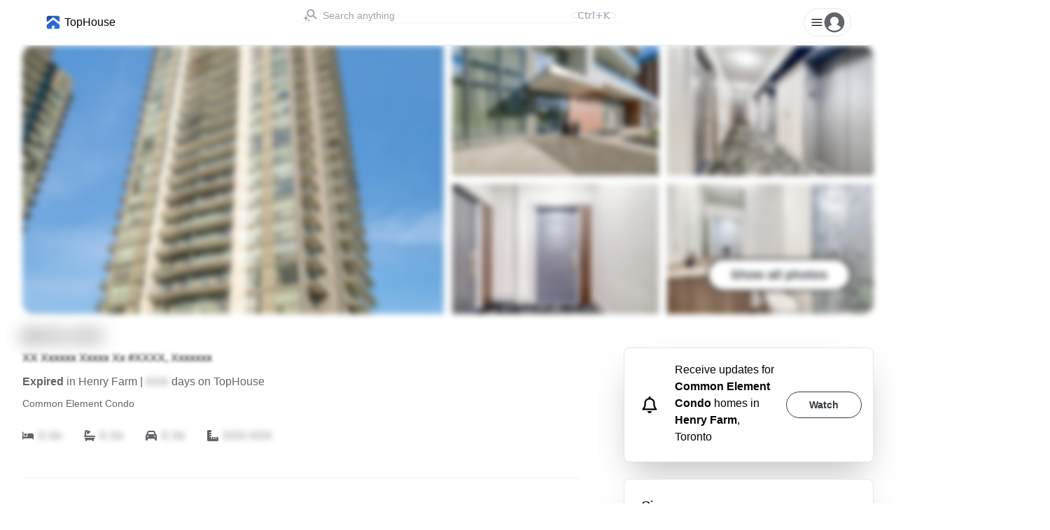

--- FILE ---
content_type: text/html; charset=utf-8
request_url: https://tophouse.com/listing/32-forest-manor-rd-1102-toronto/ybFm2J
body_size: 15232
content:
<!DOCTYPE html><html lang="en"><head><meta charSet="utf-8"/><meta name="viewport" content="width=device-width, initial-scale=1"/><link rel="preload" as="image" href="https://cdn.tophouse.com/IMG-C7252600_1.jpg?class=medium"/><link rel="preload" as="image" href="https://cdn.tophouse.com/IMG-C7252600_2.jpg?class=medium"/><link rel="preload" as="image" href="https://cdn.tophouse.com/IMG-C7252600_3.jpg?class=medium"/><link rel="preload" as="image" href="https://cdn.tophouse.com/IMG-C7252600_4.jpg?class=medium"/><link rel="preload" as="image" href="https://cdn.tophouse.com/IMG-C7252600_5.jpg?class=medium"/><link rel="stylesheet" href="/_next/static/css/fdff411aac9ce1d2.css" data-precedence="next"/><link rel="stylesheet" href="/_next/static/css/e81304dab0bc8ab7.css" data-precedence="next"/><link rel="stylesheet" href="/_next/static/css/5c73d66ebb73c458.css" data-precedence="next"/><link rel="preload" href="/_next/static/chunks/webpack-6e4b535178b0ec5b.js" as="script" fetchPriority="low"/><script src="/_next/static/chunks/fd9d1056-512ded131f719057.js" async=""></script><script src="/_next/static/chunks/7864-fdeab56bc5946c94.js" async=""></script><script src="/_next/static/chunks/main-app-6e17e0cea46e4187.js" async=""></script><title>32 Forest Manor Rd #1102, Toronto | 2 Beds | 2 Baths | tophouse.com</title><meta name="description" content="See photos and details for 32 Forest Manor Rd #1102, a Common Element Condo listing Expired in Toronto. The list price was $808,888. Book a property tour today!"/><meta name="ICBM" content="43.7716467;-79.3446635"/><meta name="geo.position" content="43.7716467;-79.3446635"/><meta name="geo.region" content="CA-ON"/><meta name="geo.placename" content="32 Forest Manor Rd #1102"/><meta name="place:location:latitude" content="43.7716467"/><meta name="place:location:longitude" content="-79.3446635"/><meta name="og:street-address" content="32 Forest Manor Rd #1102"/><meta name="og:locality" content="Toronto"/><meta name="og:region" content="CA-ON"/><meta name="og:type" content="Place"/><meta name="og:country-name" content="Canada"/><meta name="og:postal-code" content="M2J0H2"/><meta property="og:title" content="32 Forest Manor Rd #1102, Toronto | 2 Beds | 2 Baths | tophouse.com"/><meta property="og:description" content="See photos and details for 32 Forest Manor Rd #1102, a Common Element Condo listing Expired in Toronto. The list price was $808,888. Book a property tour today!"/><meta property="og:url" content="https://api.tophouse.com/listing/32-forest-manor-rd-1102-toronto/ybFm2J"/><meta property="og:image" content="https://api.tophouse.com/api/v1/listings/ybFm2J/previewImage"/><meta name="twitter:card" content="summary_large_image"/><meta name="twitter:title" content="32 Forest Manor Rd #1102, Toronto | 2 Beds | 2 Baths | tophouse.com"/><meta name="twitter:description" content="See photos and details for 32 Forest Manor Rd #1102, a Common Element Condo listing Expired in Toronto. The list price was $808,888. Book a property tour today!"/><meta name="twitter:image" content="https://api.tophouse.com/api/v1/listings/ybFm2J/previewImage"/><meta name="next-size-adjust"/><script defer="" type="text/javascript" src="/scripts/initializeBranch.js"></script><script src="/_next/static/chunks/polyfills-c67a75d1b6f99dc8.js" noModule=""></script></head><body><html lang="en"><body><div class="max-w-screen-xl relative mx-auto sm:px-6 lg:px-8"><header class="z-20 block top-0 sticky bg-background border-b"><nav><div class="relative flex justify-between py-3 px-4 md:px-8"><a class="flex items-center" href="/m"><div class="flex flex-row items-center"><div style="width:24px;height:24px"><img alt="TopHouse Logo" loading="lazy" width="24" height="24" decoding="async" data-nimg="1" style="color:transparent" srcSet="/_next/image?url=%2Fimages%2Flogo.png&amp;w=32&amp;q=75 1x, /_next/image?url=%2Fimages%2Flogo.png&amp;w=48&amp;q=75 2x" src="/_next/image?url=%2Fimages%2Flogo.png&amp;w=48&amp;q=75"/></div><p class="m-0 ml-1">TopHouse</p></div></a><div class="w-full ml-4 md:mx-4 lg:mx-40 xl:mx-64" style="max-width:60rem"><div class="w-full"><div><label for="search" class="sr-only">Search</label><div class="relative rounded-full shadow-sm"><div id="headlessui-combobox-button-:R9kdbbbb6mla:" tabindex="-1" aria-haspopup="listbox" aria-expanded="false" data-headlessui-state=""><div class="pointer-events-none absolute inset-y-0 left-0 flex items-center pl-3"><div class="h-5 w-5 text-gray-400"><svg viewBox="0 0 16 16" style="display:block;height:100%;width:100%" fill="currentColor" xmlns="http://www.w3.org/2000/svg"><path fill-rule="evenodd" clip-rule="evenodd" d="M15.264 10.964 12.38 8.08a4.525 4.525 0 1 0-1.14 1.14l2.885 2.885.002.002a.813.813 0 0 0 1.136 0l.002-.002a.806.806 0 0 0 0-1.14ZM5.78 5.514a2.897 2.897 0 1 1 5.795.001 2.897 2.897 0 0 1-5.795 0Z"></path><path d="M3.357 7.753a.26.26 0 0 1 .254.209l.487 2.436 1.919.479a.26.26 0 0 1 0 .504l-1.919.48-.487 2.435a.26.26 0 0 1-.509 0l-.487-2.436-1.918-.48a.26.26 0 0 1 0-.503l1.918-.48.487-2.435a.26.26 0 0 1 .255-.209ZM6.473 12.427a.26.26 0 0 1 .246.178l.219.656.656.219a.26.26 0 0 1 0 .492l-.656.219-.219.656a.26.26 0 0 1-.492 0l-.22-.656-.655-.219a.26.26 0 0 1 0-.492l.656-.22.219-.655a.26.26 0 0 1 .246-.178Z"></path></svg></div></div><input autoComplete="off" class="block w-full rounded-full border-gray-300 pl-10 sm:text-sm hover:bg-gray-50 pr-14 placeholder:text-gray-400" placeholder="Search anything" id="headlessui-combobox-input-:R2pkdbbbb6mla:" role="combobox" type="text" aria-expanded="false" aria-autocomplete="list" data-headlessui-state=""/><div class="absolute inset-y-0 right-0 flex py-1.5 pr-3"><kbd class="inline-flex items-center rounded border border-gray-200 px-2 font-sans text-sm font-medium text-gray-400">Ctrl+<!-- -->K</kbd></div></div></div></div><div></div></div></div><span></span></div></nav></header><div><div class="hidden sm:block" id="desktop"><div class="relative flex justify-center"><div class="ListingImageHero_container__rozqB grid grid-cols-4 grid-rows-2 gap-1 lg:gap-3 min-w-full filter blur-sm"><img src="https://cdn.tophouse.com/IMG-C7252600_1.jpg?class=medium" alt="Preview image for 32 Forest Manor Rd #1102, Toronto" class="object-cover align-bottom h-full w-full rounded-l-2xl col-span-2 row-span-2 hover:brightness-75 cursor-pointer"/><img src="https://cdn.tophouse.com/IMG-C7252600_2.jpg?class=medium" alt="Preview image for 32 Forest Manor Rd #1102, Toronto" class="object-cover align-bottom h-full w-full hover:brightness-75 cursor-pointer"/><img src="https://cdn.tophouse.com/IMG-C7252600_3.jpg?class=medium" alt="Preview image for 32 Forest Manor Rd #1102, Toronto" class="object-cover align-bottom h-full w-full rounded-tr-2xl hover:brightness-75 cursor-pointer"/><img src="https://cdn.tophouse.com/IMG-C7252600_4.jpg?class=medium" alt="Preview image for 32 Forest Manor Rd #1102, Toronto" class="object-cover align-bottom h-full w-full hover:brightness-75 cursor-pointer"/><div class="relative"><img src="https://cdn.tophouse.com/IMG-C7252600_5.jpg?class=medium" alt="Preview image for 32 Forest Manor Rd #1102, Toronto" class="object-cover align-bottom h-full w-full rounded-br-2xl hover:brightness-75 cursor-pointer"/><div class="absolute bottom-8 right-8"><button class="group inline-flex items-center justify-center rounded-full py-2 px-8 text-sm font-semibold focus:outline-none focus-visible:outline-2 focus-visible:outline-offset-2 bg-white text-primary hover:bg-blue-50 active:bg-blue-200 active:text-slate-600 focus-visible:outline-white border-2 border-black"><p class="m-0 text-sm lg:text-lg text-text truncate">Show all photos</p></button></div></div></div><div><div class="absolute inset-0 flex items-center justify-center"><div class="m-12"><div class="flex flex-col bg-white bg-opacity-80 rounded-lg justify-center items-center p-8 gap-y-4"><h3 class="text-center">You need to be signed in to see Sold Data</h3><p>It takes 30 seconds to make an account</p><button class="group inline-flex items-center justify-center rounded-full py-2 px-8 text-sm font-semibold focus:outline-none focus-visible:outline-2 focus-visible:outline-offset-2 bg-primary text-white hover:text-slate-100 hover:bg-blue-500 active:bg-blue-800 active:text-blue-100 focus-visible:outline-primary"><p class="m-0 font-normal">Sign up</p></button></div></div></div></div></div></div><div class="block sm:hidden" id="mobile"><div class="relative w-full"><div class="aspect-3/2 relative" id="container"><img id="unauthed-img" src="https://cdn.tophouse.com/IMG-C7252600_1.jpg?class=medium" alt="Blurred preview image for 32 Forest Manor Rd #1102, Toronto" class="opacity-0 object-cover align-bottom aspect-3/2 blur-sm absolute inset-0"/><div id="skeleton" class="aspect-3/2 loadingSkeleton_loading-skeleton__lFjPV"></div></div><div><div class="absolute inset-0 flex items-center justify-center"><div class="m-12"><div class="flex flex-col bg-white bg-opacity-80 rounded-lg justify-center items-center p-8 gap-y-4"><h3 class="text-center">You need to be signed in to see Sold Data</h3><p>It takes 30 seconds to make an account</p><button class="group inline-flex items-center justify-center rounded-full py-2 px-8 text-sm font-semibold focus:outline-none focus-visible:outline-2 focus-visible:outline-offset-2 bg-primary text-white hover:text-slate-100 hover:bg-blue-500 active:bg-blue-800 active:text-blue-100 focus-visible:outline-primary"><p class="m-0 font-normal">Sign up</p></button></div></div></div></div></div></div></div><div class="flex flex-col sm:flex-row justify-center"><div class="max-w-4xl " style="flex:2"><div class="pl-4 sm:pl-0 pr-4 py-4"><div class="flex items-baseline"><h3 class="blur-md">$XXX,XXX</h3></div><p class="blur-xs">XX Xxxxxx Xxxxx Xx #XXXX, Xxxxxxx</p><div><div class="flex items-baseline"><p><span class="font-bold" style="color:#61656A">Expired</span> <span class="text-secondaryText">in <!-- -->Henry Farm<!-- --> </span><span class="text-secondaryText">| <span><span class="blur-sm">XXX</span> <!-- -->days on TopHouse</span></span></p></div></div><div class="mb-2 md:mb-6"><p class="text-sm text-secondaryText">Common Element Condo</p></div><div class="mb-4 md:mb-12"><div class="flex flex-row items-center space-x-8"><div class="flex items-center"><svg xmlns="http://www.w3.org/2000/svg" viewBox="0 0 640 512" class="h-4 w-4 text-secondaryText"><path fill="currentColor" d="M32 32c17.7 0 32 14.3 32 32v256h224V160c0-17.7 14.3-32 32-32h224c53 0 96 43 96 96v224c0 17.7-14.3 32-32 32s-32-14.3-32-32v-32H64v32c0 17.7-14.3 32-32 32S0 465.7 0 448V64c0-17.7 14.3-32 32-32zm144 96a80 80 0 1 1 0 160 80 80 0 1 1 0-160z"></path></svg><p class="ml-1.5 mb-0 mt-0 text-secondaryText"><span class="blur-sm">X Xx</span></p></div><div class="flex items-center"><svg xmlns="http://www.w3.org/2000/svg" viewBox="0 0 512 512" class="h-4 w-4 text-secondaryText"><path fill="currentColor" d="M96 77.3C96 70 101.9 64 109.3 64c3.5 0 6.9 1.4 9.4 3.9l14.9 14.9c-3.6 9-5.6 18.9-5.6 29.2 0 19.9 7.2 38 19.2 52-5.3 9.2-4 21.1 3.8 29 9.4 9.4 24.6 9.4 33.9 0L289 89c9.4-9.4 9.4-24.6 0-33.9-7.9-7.9-19.8-9.1-29-3.8C246 39.2 227.9 32 208 32c-10.3 0-20.2 2-29.2 5.5l-14.9-14.9C149.4 8.1 129.7 0 109.3 0 66.6 0 32 34.6 32 77.3V256c-17.7 0-32 14.3-32 32s14.3 32 32 32h448c17.7 0 32-14.3 32-32s-14.3-32-32-32H96V77.3zM32 352v16c0 28.4 12.4 54 32 71.6V480c0 17.7 14.3 32 32 32s32-14.3 32-32v-16h256v16c0 17.7 14.3 32 32 32s32-14.3 32-32v-40.4c19.6-17.6 32-43.1 32-71.6v-16H32z"></path></svg><p class="ml-1.5 mb-0 mt-0 text-secondaryText"><span class="blur-sm">X Xx</span></p></div><div class="flex items-center"><svg xmlns="http://www.w3.org/2000/svg" viewBox="0 0 512 512" class="h-4 w-4 text-secondaryText"><path fill="currentColor" d="M135.2 117.4 109.1 192h293.8l-26.1-74.6c-4.5-12.8-16.6-21.4-30.2-21.4H165.4c-13.6 0-25.7 8.6-30.2 21.4zm-95.6 79.4L74.8 96.3C88.3 57.8 124.6 32 165.4 32h181.2c40.8 0 77.1 25.8 90.6 64.3l35.2 100.5c23.2 9.6 39.6 32.5 39.6 59.2v192c0 17.7-14.3 32-32 32h-32c-17.7 0-32-14.3-32-32v-48H96v48c0 17.7-14.3 32-32 32H32c-17.7 0-32-14.3-32-32V256c0-26.7 16.4-49.6 39.6-59.2zM128 288a32 32 0 1 0-64 0 32 32 0 1 0 64 0zm288 32a32 32 0 1 0 0-64 32 32 0 1 0 0 64z"></path></svg><p class="ml-1.5 mb-0 mt-0 text-secondaryText"><span class="blur-sm">X Xx</span></p></div><div class="flex items-center"><svg xmlns="http://www.w3.org/2000/svg" viewBox="0 0 512 512" class="h-4 w-4 text-secondaryText"><path fill="currentColor" d="M.2 468.9C2.7 493.1 23.1 512 48 512h416c26.5 0 48-21.5 48-48v-96c0-26.5-21.5-48-48-48h-48v80c0 8.8-7.2 16-16 16s-16-7.2-16-16v-80h-64v80c0 8.8-7.2 16-16 16s-16-7.2-16-16v-80h-64v80c0 8.8-7.2 16-16 16s-16-7.2-16-16v-80h-80c-8.8 0-16-7.2-16-16s7.2-16 16-16h80v-64h-80c-8.8 0-16-7.2-16-16s7.2-16 16-16h80v-64h-80c-8.8 0-16-7.2-16-16s7.2-16 16-16h80V48c0-26.5-21.5-48-48-48H48C21.5 0 0 21.5 0 48v416c0 1.7.1 3.3.2 4.9z"></path></svg><p class="ml-1.5 mb-0 mt-0 text-secondaryText"><span class="blur-sm">XXX-XXX</span></p></div></div></div><div class="my-4 md:my-6" style="border-bottom-color:#f0f0f0;border-bottom-width:1px"></div><div class="mb-4"></div><div class="relative mb-4 md:mb-12"><div class="StaticPointMap_container__5pb4z h-40 md:h-96 z-0 grid"><div id="map" class="StaticPointMap_map__skQL2"></div><div id="static" class="StaticPointMap_static___zvWP" style="background-image:url(&quot;https://api.mapbox.com/styles/v1/mapbox/streets-v11/static/pin-l+3FB1CE(-79.3446635,43.7716467)/-79.3446635,43.7716467,14,0/864x384?access_token=pk.eyJ1IjoidG9tc2tvcGVrIiwiYSI6ImNrdTdkdzZ2ODIyamQyeG1wZmZ4cjRqbTEifQ.yINH49Dj4n4IQ26w-q6tOA&amp;logo=false&amp;attribution=false&quot;)"></div></div><div class="absolute top-3 right-3 "><a target="_blank" aria-label="Open in map" href="/m?lng=-79.3446635&amp;lat=43.7716467&amp;zoom=16&amp;pinLat=43.7716467&amp;pinLng=-79.3446635"><div class="p-2 bg-white rounded-full border border-darkGray shadow-2xl hover:bg-gray-200"><svg xmlns="http://www.w3.org/2000/svg" viewBox="0 0 24 24" class="h-6 w-6"><path fill="none" stroke="currentColor" stroke-linecap="round" stroke-linejoin="round" stroke-width="1.5" d="M13.5 6H5.25A2.25 2.25 0 0 0 3 8.25v10.5A2.25 2.25 0 0 0 5.25 21h10.5A2.25 2.25 0 0 0 18 18.75V10.5m-10.5 6L21 3m0 0h-5.25M21 3v5.25"></path></svg></div></a></div></div><div class="block sm:hidden"><div class="flex flex-row items-center p-4 border rounded-lg shadow-2xl bg-white mb-6"><div class="mr-6 ml-2"><svg xmlns="http://www.w3.org/2000/svg" viewBox="0 0 448 512" class="h-6 w-6"><path fill="currentColor" d="M224 0c-17.7 0-32 14.3-32 32v17.9C119.5 61.4 64 124.2 64 200v33.4c0 45.4-15.5 89.5-43.8 124.9L5.3 377c-5.8 7.2-6.9 17.1-2.9 25.4S14.8 416 24 416h400c9.2 0 17.6-5.3 21.6-13.6s2.9-18.2-2.9-25.4l-14.9-18.6c-28.3-35.5-43.8-79.6-43.8-125V200c0-75.8-55.5-138.6-128-150.1V32c0-17.7-14.3-32-32-32zm0 96h8c57.4 0 104 46.6 104 104v33.4c0 47.9 13.9 94.6 39.7 134.6H72.3c25.8-40 39.7-86.7 39.7-134.6V200c0-57.4 46.6-104 104-104h8zm64 352H160c0 17 6.7 33.3 18.7 45.3S207 512 224 512s33.3-6.7 45.3-18.7S288 465 288 448z"></path></svg></div><p class="text-start">Receive updates for<!-- --> <strong>Common Element Condo</strong> homes in<!-- --> <strong>Henry Farm</strong>, <!-- -->Toronto</p><button class="group inline-flex items-center justify-center rounded-full py-2 px-8 text-sm font-semibold focus:outline-none focus-visible:outline-2 focus-visible:outline-offset-2 text-white hover:text-slate-100 hover:bg-blue-500 active:bg-blue-800 active:text-blue-100 focus-visible:outline-primary ml-3 bg-white border border-darkGray"><p class="m-0 text-darkGray">Watch</p></button></div></div><div class="mb-4"><div class="flex flex-col"><h3 class="mb-4">Listing History</h3><div class="max-w-md"><a href="/l/0ukS8y"><div class="flex rounded-lg py-2 px-4 my-1 
        border border-lightGray hover:bg-lightestPrimary"><div class="w-full"><div class="flex flex-row"><p class="mr-5 blur-md">$2,650</p><div class="flex flex-1 flex-row items-center justify-start "><div class="flex flex-row items-center"><svg xmlns="http://www.w3.org/2000/svg" viewBox="0 0 24 24" class="h-6 w-6" style="color:#DB222A"><path fill="currentColor" d="M12 18a6 6 0 1 0 0-12 6 6 0 0 0 0 12Z"></path></svg><p class="ml-1.5" style="color:#DB222A">Rented</p></div><p class="mx-2">|</p><span class="blur-sm">XX xxxx</span></div></div><div class="flex flex-row justify-between"><p class="text-sm text-secondaryText">Date:<!-- --> <span class="blur-sm">XXXX-XX-XX</span></p><p class="text-sm text-secondaryText ">C12577264</p></div></div></div></a></div><div class="max-w-md"><a href="/l/gaJAqK"><div class="flex rounded-lg py-2 px-4 my-1 
        border border-lightGray hover:bg-lightestPrimary"><div class="w-full"><div class="flex flex-row"><p class="mr-5 blur-md">$2,800</p><div class="flex flex-1 flex-row items-center justify-start "><div class="flex flex-row items-center"><svg xmlns="http://www.w3.org/2000/svg" viewBox="0 0 24 24" class="h-6 w-6" style="color:#61656A"><path fill="currentColor" d="M12 18a6 6 0 1 0 0-12 6 6 0 0 0 0 12Z"></path></svg><p class="ml-1.5" style="color:#61656A">Terminated</p></div><p class="mx-2">|</p><span class="blur-sm">XX xxxx</span></div></div><div class="flex flex-row justify-between"><p class="text-sm text-secondaryText">Date:<!-- --> <span class="blur-sm">XXXX-XX-XX</span></p><p class="text-sm text-secondaryText ">C12430106</p></div></div></div></a></div><div class="max-w-md"><a href="/l/N0vfkG"><div class="flex rounded-lg py-2 px-4 my-1 
        border border-lightGray hover:bg-lightestPrimary"><div class="w-full"><div class="flex flex-row"><p class="mr-5 blur-md">$3,000</p><div class="flex flex-1 flex-row items-center justify-start "><div class="flex flex-row items-center"><svg xmlns="http://www.w3.org/2000/svg" viewBox="0 0 24 24" class="h-6 w-6" style="color:#DB222A"><path fill="currentColor" d="M12 18a6 6 0 1 0 0-12 6 6 0 0 0 0 12Z"></path></svg><p class="ml-1.5" style="color:#DB222A">Rented</p></div><p class="mx-2">|</p><span class="blur-sm">XX xxxx</span></div></div><div class="flex flex-row justify-between"><p class="text-sm text-secondaryText">Date:<!-- --> <span class="blur-sm">XXXX-XX-XX</span></p><p class="text-sm text-secondaryText ">C8263352</p></div></div></div></a></div><div class="max-w-md"><a href="/l/DsEOmy"><div class="flex rounded-lg py-2 px-4 my-1 
        border border-lightGray hover:bg-lightestPrimary"><div class="w-full"><div class="flex flex-row"><p class="mr-5 blur-md">$760,000</p><div class="flex flex-1 flex-row items-center justify-start "><div class="flex flex-row items-center"><svg xmlns="http://www.w3.org/2000/svg" viewBox="0 0 24 24" class="h-6 w-6" style="color:#DB222A"><path fill="currentColor" d="M12 18a6 6 0 1 0 0-12 6 6 0 0 0 0 12Z"></path></svg><p class="ml-1.5" style="color:#DB222A">Sold</p></div><p class="mx-2">|</p><span class="blur-sm">XX xxxx</span></div></div><div class="flex flex-row justify-between"><p class="text-sm text-secondaryText">Date:<!-- --> <span class="blur-sm">XXXX-XX-XX</span></p><p class="text-sm text-secondaryText ">C8109214</p></div></div></div></a></div><div class="max-w-md"><div><div class="flex rounded-lg py-2 px-4 my-1 
        bg-lighterPrimary"><div class="w-full"><div class="flex flex-row"><p class="mr-5 blur-md">$808,888</p><div class="flex flex-1 flex-row items-center justify-start "><div class="flex flex-row items-center"><svg xmlns="http://www.w3.org/2000/svg" viewBox="0 0 24 24" class="h-6 w-6" style="color:#61656A"><path fill="currentColor" d="M12 18a6 6 0 1 0 0-12 6 6 0 0 0 0 12Z"></path></svg><p class="ml-1.5" style="color:#61656A">Expired</p></div><p class="mx-2">|</p><span class="blur-sm">XXX xxxx</span></div></div><div class="flex flex-row justify-between"><p class="text-sm text-secondaryText">Date:<!-- --> <span class="blur-sm">XXXX-XX-XX</span></p><p class="text-sm text-secondaryText ">C7252600</p></div></div></div></div></div></div></div><div class="mb-4"></div><div class="mb-4"><div><div class="ListingKeyDetails_section__a7gQz"><div class="flex flex-row items-center min-h-[3rem]"><h3><svg xmlns="http://www.w3.org/2000/svg" viewBox="0 0 448 512" class="h-6 w-6"><path fill="currentColor" d="M64 32C28.7 32 0 60.7 0 96v320c0 35.3 28.7 64 64 64h320c35.3 0 64-28.7 64-64V96c0-35.3-28.7-64-64-64H64zm128 224h48c17.7 0 32-14.3 32-32s-14.3-32-32-32h-48v64zm48 64h-48v32c0 17.7-14.3 32-32 32s-32-14.3-32-32V168c0-22.1 17.9-40 40-40h72c53 0 96 43 96 96s-43 96-96 96z"></path></svg></h3><div class="flex flex-col ml-4 blur-md"><p class="m-0">X Xxxxxxx</p><p class="text-sm text-secondaryText">X Xxxxxx</p></div></div></div><div class="ListingKeyDetails_section__a7gQz"><div class="flex flex-row items-center min-h-[3rem]"><h3><svg xmlns="http://www.w3.org/2000/svg" viewBox="0 0 448 512" class="h-6 w-6"><path fill="currentColor" d="M400 0H48C22.4 0 0 22.4 0 48v416c0 25.6 22.4 48 48 48h352c25.6 0 48-22.4 48-48V48c0-25.6-22.4-48-48-48zM128 435.2c0 6.4-6.4 12.8-12.8 12.8H76.8c-6.4 0-12.8-6.4-12.8-12.8v-38.4c0-6.4 6.4-12.8 12.8-12.8h38.4c6.4 0 12.8 6.4 12.8 12.8v38.4zm0-128c0 6.4-6.4 12.8-12.8 12.8H76.8c-6.4 0-12.8-6.4-12.8-12.8v-38.4c0-6.4 6.4-12.8 12.8-12.8h38.4c6.4 0 12.8 6.4 12.8 12.8v38.4zm128 128c0 6.4-6.4 12.8-12.8 12.8h-38.4c-6.4 0-12.8-6.4-12.8-12.8v-38.4c0-6.4 6.4-12.8 12.8-12.8h38.4c6.4 0 12.8 6.4 12.8 12.8v38.4zm0-128c0 6.4-6.4 12.8-12.8 12.8h-38.4c-6.4 0-12.8-6.4-12.8-12.8v-38.4c0-6.4 6.4-12.8 12.8-12.8h38.4c6.4 0 12.8 6.4 12.8 12.8v38.4zm128 128c0 6.4-6.4 12.8-12.8 12.8h-38.4c-6.4 0-12.8-6.4-12.8-12.8V268.8c0-6.4 6.4-12.8 12.8-12.8h38.4c6.4 0 12.8 6.4 12.8 12.8v166.4zm0-256c0 6.4-6.4 12.8-12.8 12.8H76.8c-6.4 0-12.8-6.4-12.8-12.8V76.8C64 70.4 70.4 64 76.8 64h294.4c6.4 0 12.8 6.4 12.8 12.8v102.4z"></path></svg></h3><div class="flex flex-col ml-4 blur-md"><p class="m-0">$X,XXX</p><p class="text-sm text-secondaryText">XXXX Xxxxx</p></div></div></div><div class="ListingKeyDetails_section__a7gQz"><div class="flex flex-row items-center min-h-[3rem]"><h3><svg xmlns="http://www.w3.org/2000/svg" viewBox="0 0 256 512" class="h-6 w-6"><path fill="currentColor" d="M192 384c0 35.346-28.654 64-64 64-35.346 0-64-28.654-64-64 0-23.685 12.876-44.349 32-55.417V160c0-17.673 14.327-32 32-32s32 14.327 32 32v168.583c19.124 11.068 32 31.732 32 55.417zm32-84.653c19.912 22.563 32 52.194 32 84.653 0 70.696-57.303 128-128 128-.299 0-.609-.001-.909-.003C56.789 511.509-.357 453.636.002 383.333.166 351.135 12.225 321.755 32 299.347V96c0-53.019 42.981-96 96-96s96 42.981 96 96v203.347zM208 384c0-34.339-19.37-52.19-32-66.502V96c0-26.467-21.533-48-48-48S80 69.533 80 96v221.498c-12.732 14.428-31.825 32.1-31.999 66.08-.224 43.876 35.563 80.116 79.423 80.42L128 464c44.112 0 80-35.888 80-80z"></path></svg></h3><div class="flex flex-col ml-4 blur-md"><p class="m-0">Xxxxxx Xxx</p></div></div></div><div class="ListingKeyDetails_section__a7gQz"><div class="flex flex-row items-center min-h-[3rem]"><h3><svg xmlns="http://www.w3.org/2000/svg" viewBox="0 0 448 512" class="h-6 w-6"><path fill="currentColor" d="M224 0c17.7 0 32 14.3 32 32v30.1l15-15c9.4-9.4 24.6-9.4 33.9 0s9.4 24.6 0 33.9l-49 49v70.3l61.4-35.8L335 98.4c3.4-12.8 16.6-20.4 29.4-17s20.4 16.6 17 29.4l-5.2 19.3 23.6-13.8c15.3-8.9 34.9-3.7 43.8 11.5s3.8 34.9-11.5 43.8l-25.3 14.8 21.7 5.8c12.8 3.4 20.4 16.6 17 29.4s-16.6 20.4-29.4 17l-67.7-18.1-60.9 35.5 60.9 35.5 67.7-18.1c12.8-3.4 26 4.2 29.4 17s-4.2 26-17 29.4l-21.7 5.8 25.3 14.8c15.3 8.9 20.4 28.5 11.5 43.8s-28.5 20.4-43.8 11.5l-23.6-13.8 5.2 19.3c3.4 12.8-4.2 26-17 29.4s-26-4.2-29.4-17l-17.7-66.1-61.3-35.8V382l49 49c9.4 9.4 9.4 24.6 0 33.9s-24.6 9.4-33.9 0l-15-15V480c0 17.7-14.3 32-32 32s-32-14.3-32-32v-30.1l-15 15c-9.4 9.4-24.6 9.4-33.9 0s-9.4-24.6 0-33.9l49-49v-70.3l-61.4 35.8-17.7 66.1c-3.4 12.8-16.6 20.4-29.4 17s-20.4-16.6-17-29.4l5.2-19.3-23.8 13.7c-15.3 8.9-34.9 3.7-43.8-11.5s-3.7-34.9 11.5-43.8l25.3-14.8-21.7-5.8c-12.8-3.4-20.4-16.6-17-29.4s16.6-20.4 29.4-17l67.7 18.1 61-35.4-60.9-35.5-67.7 18.1c-12.8 3.4-26-4.2-29.4-17s4.2-26 17-29.4l21.7-5.8-25.3-14.8C.6 162.7-4.5 143.1 4.4 127.9s28.5-20.4 43.8-11.5l23.6 13.8-5.2-19.3c-3.4-12.8 4.2-26 17-29.4s26 4.2 29.4 17l17.7 66.1 61.3 35.7v-70.4L143 81c-9.4-9.4-9.4-24.6 0-33.9s24.6-9.4 33.9 0l15 15V32c0-17.7 14.3-32 32-32z"></path></svg></h3><div class="flex flex-col ml-4 blur-md"><p class="m-0">Xxxxxxx Xxx</p></div></div></div><div><div class="ListingKeyDetails_section__a7gQz"><div class="flex flex-row items-center min-h-[3rem]"><h3><svg xmlns="http://www.w3.org/2000/svg" viewBox="0 0 640 512" class="h-6 w-6"><path fill="currentColor" d="M480 48c0-26.5-21.5-48-48-48h-96c-26.5 0-48 21.5-48 48v48h-64V24c0-13.3-10.7-24-24-24s-24 10.7-24 24v72h-64V24c0-13.3-10.7-24-24-24S64 10.7 64 24v72H48c-26.5 0-48 21.5-48 48v320c0 26.5 21.5 48 48 48h544c26.5 0 48-21.5 48-48V240c0-26.5-21.5-48-48-48H480V48zm96 320v32c0 8.8-7.2 16-16 16h-32c-8.8 0-16-7.2-16-16v-32c0-8.8 7.2-16 16-16h32c8.8 0 16 7.2 16 16zm-336 48h-32c-8.8 0-16-7.2-16-16v-32c0-8.8 7.2-16 16-16h32c8.8 0 16 7.2 16 16v32c0 8.8-7.2 16-16 16zm-112-16c0 8.8-7.2 16-16 16H80c-8.8 0-16-7.2-16-16v-32c0-8.8 7.2-16 16-16h32c8.8 0 16 7.2 16 16v32zm432-144c8.8 0 16 7.2 16 16v32c0 8.8-7.2 16-16 16h-32c-8.8 0-16-7.2-16-16v-32c0-8.8 7.2-16 16-16h32zm-304-80v32c0 8.8-7.2 16-16 16h-32c-8.8 0-16-7.2-16-16v-32c0-8.8 7.2-16 16-16h32c8.8 0 16 7.2 16 16zm-144-16c8.8 0 16 7.2 16 16v32c0 8.8-7.2 16-16 16H80c-8.8 0-16-7.2-16-16v-32c0-8.8 7.2-16 16-16h32zm144 144c0 8.8-7.2 16-16 16h-32c-8.8 0-16-7.2-16-16v-32c0-8.8 7.2-16 16-16h32c8.8 0 16 7.2 16 16v32zm-144 16H80c-8.8 0-16-7.2-16-16v-32c0-8.8 7.2-16 16-16h32c8.8 0 16 7.2 16 16v32c0 8.8-7.2 16-16 16zm304-48v32c0 8.8-7.2 16-16 16h-32c-8.8 0-16-7.2-16-16v-32c0-8.8 7.2-16 16-16h32c8.8 0 16 7.2 16 16zM400 64c8.8 0 16 7.2 16 16v32c0 8.8-7.2 16-16 16h-32c-8.8 0-16-7.2-16-16V80c0-8.8 7.2-16 16-16h32zm16 112v32c0 8.8-7.2 16-16 16h-32c-8.8 0-16-7.2-16-16v-32c0-8.8 7.2-16 16-16h32c8.8 0 16 7.2 16 16z"></path></svg></h3><div class="flex flex-col ml-4 blur-md"><p class="m-0">Xxxxx</p></div></div></div><div class="ListingKeyDetails_section__a7gQz"><div class="flex flex-row items-center min-h-[3rem]"><h3><svg xmlns="http://www.w3.org/2000/svg" viewBox="0 0 512 512" class="h-6 w-6"><path fill="currentColor" d="M352 320c88.4 0 160-71.6 160-160 0-15.3-2.2-30.1-6.2-44.2-3.1-10.8-16.4-13.2-24.3-5.3l-76.8 76.8c-3 3-7.1 4.7-11.3 4.7H336c-8.8 0-16-7.2-16-16v-57.4c0-4.2 1.7-8.3 4.7-11.3l76.8-76.8c7.9-7.9 5.4-21.2-5.3-24.3C382.1 2.2 367.3 0 352 0c-88.4 0-160 71.6-160 160 0 19.1 3.4 37.5 9.5 54.5L19.9 396.1C7.2 408.8 0 426.1 0 444.1 0 481.6 30.4 512 67.9 512c18 0 35.3-7.2 48-19.9l181.6-181.6c17 6.2 35.4 9.5 54.5 9.5zM80 408a24 24 0 1 1 0 48 24 24 0 1 1 0-48z"></path></svg></h3><div class="flex flex-col ml-4 blur-md"><p class="m-0">$XXX/Xxxxx</p><p class="text-sm text-secondaryText">Xxxx, Xxxxxxx xxxxxxxx</p></div></div></div></div><div class="ListingKeyDetails_section__a7gQz"><div class="flex flex-row items-center min-h-[3rem]"><h3><svg xmlns="http://www.w3.org/2000/svg" viewBox="0 0 16 16" class="h-6 w-6"><path fill="currentColor" d="M8 0a8 8 0 1 0 0 16A8 8 0 0 0 8 0zM1.5 8a6.5 6.5 0 0 1 10.93-4.756L6 6l-2.756 6.43A6.476 6.476 0 0 1 1.5 8zm7.643 1.143-4.001 1.715 1.715-4.001 2.286 2.286zM8 14.5a6.476 6.476 0 0 1-4.43-1.744L10 10l2.756-6.43A6.5 6.5 0 0 1 8 14.5z"></path></svg></h3><div class="flex flex-col ml-4 blur-md"><p class="m-0">Xxxxxxxx: Xxxxxxxxx</p></div></div></div><div class="ListingKeyDetails_section__a7gQz"><div class="flex flex-row items-center min-h-[3rem]"><h3><svg xmlns="http://www.w3.org/2000/svg" viewBox="0 0 24 24" class="h-6 w-6"><path fill="currentColor" d="M5 3c-1.11 0-2 .89-2 2v14c0 1.11.89 2 2 2h14c1.11 0 2-.89 2-2V5c0-1.11-.89-2-2-2H5m9 4h5v2h-3v3h-3v3h-3v3H5v-2h3v-3h3v-3h3V7Z"></path></svg></h3><div class="flex flex-col ml-4 blur-md"><p class="m-0">Xxxx</p></div></div></div><div class="ListingKeyDetails_section__a7gQz"><div class="flex flex-row items-center min-h-[3rem]"><h3><svg xmlns="http://www.w3.org/2000/svg" viewBox="0 0 16 16" class="h-6 w-6"><path fill="currentColor" d="M2.5 15a.5.5 0 1 1 0-1h1v-1a4.5 4.5 0 0 1 2.557-4.06c.29-.139.443-.377.443-.59v-.7c0-.213-.154-.451-.443-.59A4.5 4.5 0 0 1 3.5 3V2h-1a.5.5 0 0 1 0-1h11a.5.5 0 0 1 0 1h-1v1a4.5 4.5 0 0 1-2.557 4.06c-.29.139-.443.377-.443.59v.7c0 .213.154.451.443.59A4.5 4.5 0 0 1 12.5 13v1h1a.5.5 0 0 1 0 1h-11zm2-13v1c0 .537.12 1.045.337 1.5h6.326c.216-.455.337-.963.337-1.5V2h-7zm3 6.35c0 .701-.478 1.236-1.011 1.492A3.5 3.5 0 0 0 4.5 13s.866-1.299 3-1.48V8.35zm1 0v3.17c2.134.181 3 1.48 3 1.48a3.5 3.5 0 0 0-1.989-3.158C8.978 9.586 8.5 9.052 8.5 8.351z"></path></svg></h3><div class="flex flex-col ml-4 blur-md"><p class="m-0">X-X Xxxxx Xxx</p></div></div></div><div class="ListingKeyDetails_section__a7gQz"><div class="flex flex-row items-center min-h-[3rem]"><h3><svg xmlns="http://www.w3.org/2000/svg" viewBox="0 0 640 512" class="h-6 w-6"><path fill="currentColor" d="M624 416h-16c-26.04 0-45.8-8.42-56.09-17.9-8.9-8.21-19.66-14.1-31.77-14.1h-16.3c-12.11 0-22.87 5.89-31.77 14.1C461.8 407.58 442.04 416 416 416s-45.8-8.42-56.09-17.9c-8.9-8.21-19.66-14.1-31.77-14.1h-16.3c-12.11 0-22.87 5.89-31.77 14.1C269.8 407.58 250.04 416 224 416s-45.8-8.42-56.09-17.9c-8.9-8.21-19.66-14.1-31.77-14.1h-16.3c-12.11 0-22.87 5.89-31.77 14.1C77.8 407.58 58.04 416 32 416H16c-8.84 0-16 7.16-16 16v32c0 8.84 7.16 16 16 16h16c38.62 0 72.72-12.19 96-31.84 23.28 19.66 57.38 31.84 96 31.84s72.72-12.19 96-31.84c23.28 19.66 57.38 31.84 96 31.84s72.72-12.19 96-31.84c23.28 19.66 57.38 31.84 96 31.84h16c8.84 0 16-7.16 16-16v-32c0-8.84-7.16-16-16-16zm-400-32v-96h192v96c19.12 0 30.86-6.16 34.39-9.42 9.17-8.46 19.2-14.34 29.61-18.07V128c0-17.64 14.36-32 32-32s32 14.36 32 32v16c0 8.84 7.16 16 16 16h32c8.84 0 16-7.16 16-16v-16c0-52.94-43.06-96-96-96s-96 43.06-96 96v96H224v-96c0-17.64 14.36-32 32-32s32 14.36 32 32v16c0 8.84 7.16 16 16 16h32c8.84 0 16-7.16 16-16v-16c0-52.94-43.06-96-96-96s-96 43.06-96 96v228.5c10.41 3.73 20.44 9.62 29.61 18.07 3.53 3.27 15.27 9.43 34.39 9.43z"></path></svg></h3><div class="flex flex-col ml-4 blur-md"><p class="m-0">Xxxxxx Xxxx</p></div></div></div></div></div><div class="my-4 md:my-6" style="border-bottom-color:#f0f0f0;border-bottom-width:1px"></div><div class="mb-4"><h3 class="mb-4">Description</h3><p>Super Location! 2yr new Corner Unit In Emerald City! 738 sqft with west and north view , 2 Large Bedrooms With 2 Full Bath. 9 Feet Ceiling, Floor to ceiling large window bring in plenty of natural light. Modern kitchen With S/S Appliances, Back-Splash &amp; Granite Counter. Steps To Subway, TTC, Hwy 404/401, Fairview Mall, Cineplex, Library, Schools, Medical Centre, Community Center &amp; Public Schools. Freshco Supermarket @ P3 In The Building!</p></div><div class="my-4 md:my-6" style="border-bottom-color:#f0f0f0;border-bottom-width:1px"></div><div class="mb-4"><h3 class="mb-4">Details</h3><div><div class=""><div class="flex flex-row justify-between sm:grid sm:grid-cols-2 lg:grid-cols-3 hover:bg-lightestPrimary flex items-baseline -mx-2 px-2 rounded-lg"><div class="col-span-1 flex flex-row items-baseline"><p class="my-1">Bedrooms</p></div><span class="blur-sm my-1 text-end sm:text-start">X </span></div></div><div class=""><div class="flex flex-row justify-between sm:grid sm:grid-cols-2 lg:grid-cols-3 hover:bg-lightestPrimary flex items-baseline -mx-2 px-2 rounded-lg"><div class="col-span-1 flex flex-row items-baseline"><p class="my-1">Bathrooms</p></div><span class="blur-sm my-1 text-end sm:text-start">X </span></div></div><div class=""><div class="flex flex-row justify-between sm:grid sm:grid-cols-2 lg:grid-cols-3 hover:bg-lightestPrimary flex items-baseline -mx-2 px-2 rounded-lg"><div class="col-span-1 flex flex-row items-baseline"><p class="my-1">Garage</p></div><span class="blur-sm my-1 text-end sm:text-start">Xxxxxxxxxxx</span></div></div><div class=""><div class="flex flex-row justify-between sm:grid sm:grid-cols-2 lg:grid-cols-3 hover:bg-lightestPrimary flex items-baseline -mx-2 px-2 rounded-lg"><div class="col-span-1 flex flex-row items-baseline"><p class="my-1">Rooms</p></div><span class="blur-sm my-1 text-end sm:text-start">X</span></div></div><div class=""><div class="flex flex-row justify-between sm:grid sm:grid-cols-2 lg:grid-cols-3 hover:bg-lightestPrimary flex items-baseline -mx-2 px-2 rounded-lg"><div class="col-span-1 flex flex-row items-baseline"><p class="my-1">Area</p></div><span class="blur-sm my-1 text-end sm:text-start">XXX-XXX xxxx</span></div></div><div class=""><div class="flex flex-row justify-between sm:grid sm:grid-cols-2 lg:grid-cols-3 hover:bg-lightestPrimary flex items-baseline -mx-2 px-2 rounded-lg"><div class="col-span-1 flex flex-row items-baseline"><p class="my-1">Style</p></div><span class="blur-sm my-1 text-end sm:text-start">Xxxxxxxxx</span></div></div><div class=""><div class="flex flex-row justify-between sm:grid sm:grid-cols-2 lg:grid-cols-3 hover:bg-lightestPrimary flex items-baseline -mx-2 px-2 rounded-lg"><div class="col-span-1 flex flex-row items-baseline"><p class="my-1">Den</p></div><span class="blur-sm my-1 text-end sm:text-start">Xx</span></div></div><div class=""><div class="flex flex-row justify-between sm:grid sm:grid-cols-2 lg:grid-cols-3 hover:bg-lightestPrimary flex items-baseline -mx-2 px-2 rounded-lg"><div class="col-span-1 flex flex-row items-baseline"><p class="my-1">Air Conditioning</p></div><span class="blur-sm my-1 text-end sm:text-start">Xxxxxxx Xxx</span></div></div><div class=""><div class="flex flex-row justify-between sm:grid sm:grid-cols-2 lg:grid-cols-3 hover:bg-lightestPrimary flex items-baseline -mx-2 px-2 rounded-lg"><div class="col-span-1 flex flex-row items-baseline"><p class="my-1">Balcony</p></div><span class="blur-sm my-1 text-end sm:text-start">Xxxx</span></div></div><div class=""><div class="flex flex-row justify-between sm:grid sm:grid-cols-2 lg:grid-cols-3 hover:bg-lightestPrimary flex items-baseline -mx-2 px-2 rounded-lg"><div class="col-span-1 flex flex-row items-baseline"><p class="my-1">Exterior Construction</p></div><span class="blur-sm my-1 text-end sm:text-start">Xxxxxxxx</span></div></div><div class=""><div class="flex flex-row justify-between sm:grid sm:grid-cols-2 lg:grid-cols-3 hover:bg-lightestPrimary flex items-baseline -mx-2 px-2 rounded-lg"><div class="col-span-1 flex flex-row items-baseline"><p class="my-1">Heating</p></div><span class="blur-sm my-1 text-end sm:text-start">Xxxxxx Xxx</span></div></div><div class=""><div class="flex flex-row justify-between sm:grid sm:grid-cols-2 lg:grid-cols-3 hover:bg-lightestPrimary flex items-baseline -mx-2 px-2 rounded-lg"><div class="col-span-1 flex flex-row items-baseline"><p class="my-1">Swimming Pool</p></div><span class="blur-sm my-1 text-end sm:text-start">Xxxxxx Xxxx</span></div></div><div class=""><div class="flex flex-row justify-between sm:grid sm:grid-cols-2 lg:grid-cols-3 hover:bg-lightestPrimary flex items-baseline -mx-2 px-2 rounded-lg"><div class="col-span-1 flex flex-row items-baseline"><p class="my-1">Built</p></div><span class="blur-sm my-1 text-end sm:text-start">X-X Xxxxx Xxx</span></div></div><div class=""><div class="flex flex-row justify-between sm:grid sm:grid-cols-2 lg:grid-cols-3 hover:bg-lightestPrimary flex items-baseline -mx-2 px-2 rounded-lg"><div class="col-span-1 flex flex-row items-baseline"><p class="my-1">Central AC</p></div><span class="blur-sm my-1 text-end sm:text-start">Xxx</span></div></div><div class=""><div class="flex flex-row justify-between sm:grid sm:grid-cols-2 lg:grid-cols-3 hover:bg-lightestPrimary flex items-baseline -mx-2 px-2 rounded-lg"><div class="col-span-1 flex flex-row items-baseline"><p class="my-1">Common Elements Incl.</p></div><span class="blur-sm my-1 text-end sm:text-start">Xxx</span></div></div><div class=""><div class="flex flex-row justify-between sm:grid sm:grid-cols-2 lg:grid-cols-3 hover:bg-lightestPrimary flex items-baseline -mx-2 px-2 rounded-lg"><div class="col-span-1 flex flex-row items-baseline"><p class="my-1">Maintenance Fees</p></div><span class="blur-sm my-1 text-end sm:text-start">$XXX/Xxxxx</span></div></div><div class=""><div class="flex flex-row justify-between sm:grid sm:grid-cols-2 lg:grid-cols-3 hover:bg-lightestPrimary flex items-baseline -mx-2 px-2 rounded-lg"><div class="col-span-1 flex flex-row items-baseline"><p class="my-1">Exposure</p></div><span class="blur-sm my-1 text-end sm:text-start">Xxxxxxxxx</span></div></div><div class=""><div class="flex flex-row justify-between sm:grid sm:grid-cols-2 lg:grid-cols-3 hover:bg-lightestPrimary flex items-baseline -mx-2 px-2 rounded-lg"><div class="col-span-1 flex flex-row items-baseline"><p class="my-1">Locker</p></div><span class="blur-sm my-1 text-end sm:text-start">Xxxxx</span></div></div><div class=""><div class="flex flex-row justify-between sm:grid sm:grid-cols-2 lg:grid-cols-3 hover:bg-lightestPrimary flex items-baseline -mx-2 px-2 rounded-lg"><div class="col-span-1 flex flex-row items-baseline"><p class="my-1">Locker Unit Number</p></div><span class="blur-sm my-1 text-end sm:text-start">XX</span></div></div><div class=""><div class="flex flex-row justify-between sm:grid sm:grid-cols-2 lg:grid-cols-3 hover:bg-lightestPrimary flex items-baseline -mx-2 px-2 rounded-lg"><div class="col-span-1 flex flex-row items-baseline"><p class="my-1">Parking Type</p></div><span class="blur-sm my-1 text-end sm:text-start">Xxxxx</span></div></div><div class=""><div class="flex flex-row justify-between sm:grid sm:grid-cols-2 lg:grid-cols-3 hover:bg-lightestPrimary flex items-baseline -mx-2 px-2 rounded-lg"><div class="col-span-1 flex flex-row items-baseline"><p class="my-1">Pets</p></div><span class="blur-sm my-1 text-end sm:text-start">Xxxxxxxx</span></div></div><div class=""><div class="flex flex-row justify-between sm:grid sm:grid-cols-2 lg:grid-cols-3 hover:bg-lightestPrimary flex items-baseline -mx-2 px-2 rounded-lg"><div class="col-span-1 flex flex-row items-baseline"><p class="my-1">Property Manager</p></div><span class="blur-sm my-1 text-end sm:text-start">Xxx Xxxxxxxx Xxxxxxxxxx</span></div></div><div class=""><div class="flex flex-row justify-between sm:grid sm:grid-cols-2 lg:grid-cols-3 hover:bg-lightestPrimary flex items-baseline -mx-2 px-2 rounded-lg"><div class="col-span-1 flex flex-row items-baseline"><p class="my-1">Building # Stories</p></div><span class="blur-sm my-1 text-end sm:text-start">XX</span></div></div><div class=""><div class="flex flex-row justify-between sm:grid sm:grid-cols-2 lg:grid-cols-3 hover:bg-lightestPrimary flex items-baseline -mx-2 px-2 rounded-lg"><div class="col-span-1 flex flex-row items-baseline"><p class="my-1">Ensuite Laundry</p></div><span class="blur-sm my-1 text-end sm:text-start">Xxx</span></div></div></div></div><div class="my-4 md:my-6" style="border-bottom-color:#f0f0f0;border-bottom-width:1px"></div><div class="mb-4"><div class="flex flex-row items-center"><h3><span class="mr-4">Estimate:</span><span>calculating...</span></h3><svg xmlns="http://www.w3.org/2000/svg" viewBox="0 0 24 24" class="ml-2 w-5 h-5 text-primary hover:cursor-pointer" data-tooltip-id="estimate-tooltip" data-tooltip-content="Our TopEstimate uses AI to estimate home value. This is a reference point only. Speak with a realtor for better insight into potential value of property."><g fill="none" stroke="currentColor" stroke-linecap="round" stroke-linejoin="round" stroke-width="2"><path d="M3 12a9 9 0 1 0 18 0 9 9 0 0 0-18 0m9-3h.01"></path><path d="M11 12h1v4h1"></path></g></svg></div></div><div class="my-4 md:my-6" style="border-bottom-color:#f0f0f0;border-bottom-width:1px"></div></div></div><div class="hidden sm:block" style="flex:1"><div class="top-8 sticky"><div class="pl-12 py-12"><div class="flex flex-row items-center p-4 border rounded-lg shadow-2xl bg-white mb-6"><div class="mr-6 ml-2"><svg xmlns="http://www.w3.org/2000/svg" viewBox="0 0 448 512" class="h-6 w-6"><path fill="currentColor" d="M224 0c-17.7 0-32 14.3-32 32v17.9C119.5 61.4 64 124.2 64 200v33.4c0 45.4-15.5 89.5-43.8 124.9L5.3 377c-5.8 7.2-6.9 17.1-2.9 25.4S14.8 416 24 416h400c9.2 0 17.6-5.3 21.6-13.6s2.9-18.2-2.9-25.4l-14.9-18.6c-28.3-35.5-43.8-79.6-43.8-125V200c0-75.8-55.5-138.6-128-150.1V32c0-17.7-14.3-32-32-32zm0 96h8c57.4 0 104 46.6 104 104v33.4c0 47.9 13.9 94.6 39.7 134.6H72.3c25.8-40 39.7-86.7 39.7-134.6V200c0-57.4 46.6-104 104-104h8zm64 352H160c0 17 6.7 33.3 18.7 45.3S207 512 224 512s33.3-6.7 45.3-18.7S288 465 288 448z"></path></svg></div><p class="text-start">Receive updates for<!-- --> <strong>Common Element Condo</strong> homes in<!-- --> <strong>Henry Farm</strong>, <!-- -->Toronto</p><button class="group inline-flex items-center justify-center rounded-full py-2 px-8 text-sm font-semibold focus:outline-none focus-visible:outline-2 focus-visible:outline-offset-2 text-white hover:text-slate-100 hover:bg-blue-500 active:bg-blue-800 active:text-blue-100 focus-visible:outline-primary ml-3 bg-white border border-darkGray"><p class="m-0 text-darkGray">Watch</p></button></div><div class="flex flex-col bg-background p-6 border rounded-lg shadow-2xl"><h3 class="text-xl mb-8">Sign up</h3><div class="flex flex-col flex-1"><div class="mb-6"><label for="email" class="mb-1 block text-sm font-semibold text-gray-900">Email</label><input id="email" type="email" placeholder="jane@example.com" class="block w-full appearance-none rounded-lg border border-gray-200 bg-white py-[calc(theme(spacing.2)-1px)] px-[calc(theme(spacing.3)-1px)] text-gray-900 placeholder:text-gray-400 focus:border-lightPrimary focus:outline-none focus:ring-lightPrimary sm:text-sm" value=""/></div><button class="group inline-flex items-center justify-center rounded-full py-2 px-8 text-sm font-semibold focus:outline-none focus-visible:outline-2 focus-visible:outline-offset-2 bg-primary text-white hover:text-slate-100 hover:bg-blue-500 active:bg-blue-800 active:text-blue-100 focus-visible:outline-primary"><p class="m-0">Sign up</p></button></div></div></div></div></div></div><div class="mb-4 "><svg role="status" class="w-8 h-8 mr-2 text-gray-200 animate-spin dark:text-gray-600 fill-primary" viewBox="0 0 100 101" fill="none" xmlns="http://www.w3.org/2000/svg"><path d="M100 50.5908C100 78.2051 77.6142 100.591 50 100.591C22.3858 100.591 0 78.2051 0 50.5908C0 22.9766 22.3858 0.59082 50 0.59082C77.6142 0.59082 100 22.9766 100 50.5908ZM9.08144 50.5908C9.08144 73.1895 27.4013 91.5094 50 91.5094C72.5987 91.5094 90.9186 73.1895 90.9186 50.5908C90.9186 27.9921 72.5987 9.67226 50 9.67226C27.4013 9.67226 9.08144 27.9921 9.08144 50.5908Z" fill="currentColor"></path><path d="M93.9676 39.0409C96.393 38.4038 97.8624 35.9116 97.0079 33.5539C95.2932 28.8227 92.871 24.3692 89.8167 20.348C85.8452 15.1192 80.8826 10.7238 75.2124 7.41289C69.5422 4.10194 63.2754 1.94025 56.7698 1.05124C51.7666 0.367541 46.6976 0.446843 41.7345 1.27873C39.2613 1.69328 37.813 4.19778 38.4501 6.62326C39.0873 9.04874 41.5694 10.4717 44.0505 10.1071C47.8511 9.54855 51.7191 9.52689 55.5402 10.0491C60.8642 10.7766 65.9928 12.5457 70.6331 15.2552C75.2735 17.9648 79.3347 21.5619 82.5849 25.841C84.9175 28.9121 86.7997 32.2913 88.1811 35.8758C89.083 38.2158 91.5421 39.6781 93.9676 39.0409Z" fill="currentFill"></path></svg></div><div class="py-4"><div class="my-4 md:my-6" style="border-bottom-color:#f0f0f0;border-bottom-width:1px"></div><div><h3>Listing Brokerage</h3><p>HOMELIFE LANDMARK REALTY INC.</p></div><div class="my-4 md:my-6" style="border-bottom-color:#f0f0f0;border-bottom-width:1px"></div><div class="pb-4"><div><p>Data is provided courtesy of <!-- -->Toronto Regional Real Estate Board</p><p>The information contained in this listing should be verified by the buyer</p><p>Behnam Amirghassemi, Sutton Group-Admiral Realty Inc. Brokerage</p></div></div></div><div class="sticky bottom-0 sm:hidden px-6 py-3 bg-background border-t-2 border-lightGray"><a target="_blank" href="/auth/signup"><button class="group inline-flex items-center justify-center rounded-full py-2 px-8 text-sm font-semibold focus:outline-none focus-visible:outline-2 focus-visible:outline-offset-2 bg-primary text-white hover:text-slate-100 hover:bg-blue-500 active:bg-blue-800 active:text-blue-100 focus-visible:outline-primary w-full"><p class="m-0">Sign up</p></button></a></div></div></body></html><script src="/_next/static/chunks/webpack-6e4b535178b0ec5b.js" async=""></script><script>(self.__next_f=self.__next_f||[]).push([0]);self.__next_f.push([2,null])</script><script>self.__next_f.push([1,"1:HL[\"/_next/static/css/fdff411aac9ce1d2.css\",\"style\"]\n0:\"$L2\"\n"])</script><script>self.__next_f.push([1,"3:HL[\"/_next/static/css/e81304dab0bc8ab7.css\",\"style\"]\n4:HL[\"/_next/static/css/5c73d66ebb73c458.css\",\"style\"]\n"])</script><script>self.__next_f.push([1,"5:I{\"id\":76054,\"chunks\":[\"2272:static/chunks/webpack-6e4b535178b0ec5b.js\",\"2971:static/chunks/fd9d1056-512ded131f719057.js\",\"7864:static/chunks/7864-fdeab56bc5946c94.js\"],\"name\":\"\",\"async\":false}\n7:I{\"id\":41729,\"chunks\":[\"2272:static/chunks/webpack-6e4b535178b0ec5b.js\",\"2971:static/chunks/fd9d1056-512ded131f719057.js\",\"7864:static/chunks/7864-fdeab56bc5946c94.js\"],\"name\":\"\",\"async\":false}\n8:I{\"id\":81443,\"chunks\":[\"2272:static/chunks/webpack-6e4b535178b0ec5b.js\",\"2971:static/chunks/fd9d1056-512ded131f719057."])</script><script>self.__next_f.push([1,"js\",\"7864:static/chunks/7864-fdeab56bc5946c94.js\"],\"name\":\"\",\"async\":false}\n9:I{\"id\":18639,\"chunks\":[\"2272:static/chunks/webpack-6e4b535178b0ec5b.js\",\"2971:static/chunks/fd9d1056-512ded131f719057.js\",\"7864:static/chunks/7864-fdeab56bc5946c94.js\"],\"name\":\"\",\"async\":false}\n"])</script><script>self.__next_f.push([1,"a:I{\"id\":14300,\"chunks\":[\"5315:static/chunks/36546cfe-b0a539fe40f8fbd2.js\",\"8164:static/chunks/8164-47ecc62a94ac6b01.js\",\"2536:static/chunks/2536-ace5f40b94da4028.js\",\"5767:static/chunks/5767-bf1eff589ca97033.js\",\"3986:static/chunks/3986-ebb5dce876931883.js\",\"5268:static/chunks/5268-c076505e9a81c960.js\",\"279:static/chunks/279-e5d11a4c0bd29056.js\",\"3161:static/chunks/3161-db7ec75d453cdbcd.js\",\"1158:static/chunks/1158-b240097017d34f2b.js\",\"6276:static/chunks/6276-32e98377c63d266a.js\",\"5814:static/chunks/app/(app)/layout-2d7a531d9febfdd4.js\"],\"name\":\"\",\"async\":false}\n"])</script><script>self.__next_f.push([1,"b:I{\"id\":40411,\"chunks\":[\"5315:static/chunks/36546cfe-b0a539fe40f8fbd2.js\",\"8164:static/chunks/8164-47ecc62a94ac6b01.js\",\"2536:static/chunks/2536-ace5f40b94da4028.js\",\"5767:static/chunks/5767-bf1eff589ca97033.js\",\"3986:static/chunks/3986-ebb5dce876931883.js\",\"5268:static/chunks/5268-c076505e9a81c960.js\",\"279:static/chunks/279-e5d11a4c0bd29056.js\",\"3161:static/chunks/3161-db7ec75d453cdbcd.js\",\"1158:static/chunks/1158-b240097017d34f2b.js\",\"6276:static/chunks/6276-32e98377c63d266a.js\",\"5814:static/chunks/app/(app)/layout-2d7a531d9febfdd4.js\"],\"name\":\"AuthModalContextProvider\",\"async\":false}\n"])</script><script>self.__next_f.push([1,"c:I{\"id\":72835,\"chunks\":[\"5315:static/chunks/36546cfe-b0a539fe40f8fbd2.js\",\"8164:static/chunks/8164-47ecc62a94ac6b01.js\",\"2536:static/chunks/2536-ace5f40b94da4028.js\",\"5767:static/chunks/5767-bf1eff589ca97033.js\",\"3986:static/chunks/3986-ebb5dce876931883.js\",\"5268:static/chunks/5268-c076505e9a81c960.js\",\"279:static/chunks/279-e5d11a4c0bd29056.js\",\"3161:static/chunks/3161-db7ec75d453cdbcd.js\",\"1158:static/chunks/1158-b240097017d34f2b.js\",\"6276:static/chunks/6276-32e98377c63d266a.js\",\"5814:static/chunks/app/(app)/layout-2d7a531d9febfdd4.js\"],\"name\":\"UserContextProvider\",\"async\":false}\n"])</script><script>self.__next_f.push([1,"d:I{\"id\":3903,\"chunks\":[\"5315:static/chunks/36546cfe-b0a539fe40f8fbd2.js\",\"8164:static/chunks/8164-47ecc62a94ac6b01.js\",\"2536:static/chunks/2536-ace5f40b94da4028.js\",\"5767:static/chunks/5767-bf1eff589ca97033.js\",\"3986:static/chunks/3986-ebb5dce876931883.js\",\"5268:static/chunks/5268-c076505e9a81c960.js\",\"279:static/chunks/279-e5d11a4c0bd29056.js\",\"3161:static/chunks/3161-db7ec75d453cdbcd.js\",\"1158:static/chunks/1158-b240097017d34f2b.js\",\"6276:static/chunks/6276-32e98377c63d266a.js\",\"5814:static/chunks/app/(app)/layout-2d7a531d9febfdd4.js\"],\"name\":\"SearchContextProvider\",\"async\":false}\n"])</script><script>self.__next_f.push([1,"e:I{\"id\":34419,\"chunks\":[\"5315:static/chunks/36546cfe-b0a539fe40f8fbd2.js\",\"8164:static/chunks/8164-47ecc62a94ac6b01.js\",\"2536:static/chunks/2536-ace5f40b94da4028.js\",\"5767:static/chunks/5767-bf1eff589ca97033.js\",\"3986:static/chunks/3986-ebb5dce876931883.js\",\"5268:static/chunks/5268-c076505e9a81c960.js\",\"279:static/chunks/279-e5d11a4c0bd29056.js\",\"3161:static/chunks/3161-db7ec75d453cdbcd.js\",\"1158:static/chunks/1158-b240097017d34f2b.js\",\"6276:static/chunks/6276-32e98377c63d266a.js\",\"5814:static/chunks/app/(app)/layout-2d7a531d9febfdd4.js\"],\"name\":\"\",\"async\":false}\n"])</script><script>self.__next_f.push([1,"f:I{\"id\":86131,\"chunks\":[\"5315:static/chunks/36546cfe-b0a539fe40f8fbd2.js\",\"8164:static/chunks/8164-47ecc62a94ac6b01.js\",\"2536:static/chunks/2536-ace5f40b94da4028.js\",\"5767:static/chunks/5767-bf1eff589ca97033.js\",\"3986:static/chunks/3986-ebb5dce876931883.js\",\"5268:static/chunks/5268-c076505e9a81c960.js\",\"279:static/chunks/279-e5d11a4c0bd29056.js\",\"3161:static/chunks/3161-db7ec75d453cdbcd.js\",\"1158:static/chunks/1158-b240097017d34f2b.js\",\"6276:static/chunks/6276-32e98377c63d266a.js\",\"5814:static/chunks/app/(app)/layout-2d7a531d9febfdd4.js\"],\"name\":\"MapContextProvider\",\"async\":false}\n"])</script><script>self.__next_f.push([1,"12:I{\"id\":89321,\"chunks\":[\"5315:static/chunks/36546cfe-b0a539fe40f8fbd2.js\",\"8164:static/chunks/8164-47ecc62a94ac6b01.js\",\"2536:static/chunks/2536-ace5f40b94da4028.js\",\"5767:static/chunks/5767-bf1eff589ca97033.js\",\"3986:static/chunks/3986-ebb5dce876931883.js\",\"5268:static/chunks/5268-c076505e9a81c960.js\",\"279:static/chunks/279-e5d11a4c0bd29056.js\",\"3161:static/chunks/3161-db7ec75d453cdbcd.js\",\"1158:static/chunks/1158-b240097017d34f2b.js\",\"6276:static/chunks/6276-32e98377c63d266a.js\",\"5814:static/chunks/app/(app)/layout-2d7a531d9febfdd4.js\"],\"name\":\"\",\"async\":false}\n"])</script><script>self.__next_f.push([1,"2:[[[\"$\",\"link\",\"0\",{\"rel\":\"stylesheet\",\"href\":\"/_next/static/css/fdff411aac9ce1d2.css\",\"precedence\":\"next\",\"crossOrigin\":\"$undefined\"}]],[\"$\",\"$L5\",null,{\"buildId\":\"GLA_Xlh7mEEdhKfHg3ZIP\",\"assetPrefix\":\"\",\"initialCanonicalUrl\":\"/listing/32-forest-manor-rd-1102-toronto/ybFm2J\",\"initialTree\":[\"\",{\"children\":[\"(app)\",{\"children\":[\"listing\",{\"children\":[[\"addressSlug\",\"32-forest-manor-rd-1102-toronto\",\"d\"],{\"children\":[[\"listingId\",\"ybFm2J\",\"d\"],{\"children\":[\"__PAGE__\",{}]}]}]}]}]},\"$undefined\",\"$undefined\",true],\"initialHead\":[false,\"$L6\"],\"globalErrorComponent\":\"$7\",\"children\":[null,[\"$\",\"html\",null,{\"lang\":\"en\",\"children\":[[\"$\",\"head\",null,{\"children\":[\"$\",\"script\",null,{\"defer\":true,\"type\":\"text/javascript\",\"src\":\"/scripts/initializeBranch.js\"}]}],[\"$\",\"body\",null,{\"children\":[\"$\",\"$L8\",null,{\"parallelRouterKey\":\"children\",\"segmentPath\":[\"children\"],\"loading\":\"$undefined\",\"loadingStyles\":\"$undefined\",\"hasLoading\":false,\"error\":\"$undefined\",\"errorStyles\":\"$undefined\",\"template\":[\"$\",\"$L9\",null,{}],\"templateStyles\":\"$undefined\",\"notFound\":[[\"$\",\"title\",null,{\"children\":\"404: This page could not be found.\"}],[\"$\",\"div\",null,{\"style\":{\"fontFamily\":\"system-ui,\\\"Segoe UI\\\",Roboto,Helvetica,Arial,sans-serif,\\\"Apple Color Emoji\\\",\\\"Segoe UI Emoji\\\"\",\"height\":\"100vh\",\"textAlign\":\"center\",\"display\":\"flex\",\"flexDirection\":\"column\",\"alignItems\":\"center\",\"justifyContent\":\"center\"},\"children\":[\"$\",\"div\",null,{\"children\":[[\"$\",\"style\",null,{\"dangerouslySetInnerHTML\":{\"__html\":\"body{color:#000;background:#fff;margin:0}.next-error-h1{border-right:1px solid rgba(0,0,0,.3)}@media (prefers-color-scheme:dark){body{color:#fff;background:#000}.next-error-h1{border-right:1px solid rgba(255,255,255,.3)}}\"}}],[\"$\",\"h1\",null,{\"className\":\"next-error-h1\",\"style\":{\"display\":\"inline-block\",\"margin\":\"0 20px 0 0\",\"padding\":\"0 23px 0 0\",\"fontSize\":24,\"fontWeight\":500,\"verticalAlign\":\"top\",\"lineHeight\":\"49px\"},\"children\":\"404\"}],[\"$\",\"div\",null,{\"style\":{\"display\":\"inline-block\"},\"children\":[\"$\",\"h2\",null,{\"style\":{\"fontSize\":14,\"fontWeight\":400,\"lineHeight\":\"49px\",\"margin\":0},\"children\":\"This page could not be found.\"}]}]]}]}]],\"notFoundStyles\":[],\"childProp\":{\"current\":[null,[\"$\",\"html\",null,{\"lang\":\"en\",\"children\":[\"$\",\"body\",null,{\"children\":[\"$\",\"$La\",null,{\"children\":[\"$\",\"$Lb\",null,{\"children\":[\"$\",\"$Lc\",null,{\"children\":[[\"$\",\"$Ld\",null,{\"children\":[\"$\",\"$Le\",null,{\"children\":[\"$\",\"$Lf\",null,{\"children\":[\"$\",\"$L8\",null,{\"parallelRouterKey\":\"children\",\"segmentPath\":[\"children\",\"(app)\",\"children\"],\"loading\":\"$undefined\",\"loadingStyles\":\"$undefined\",\"hasLoading\":false,\"error\":\"$undefined\",\"errorStyles\":\"$undefined\",\"template\":[\"$\",\"$L9\",null,{}],\"templateStyles\":\"$undefined\",\"notFound\":[[\"$\",\"title\",null,{\"children\":\"404: This page could not be found.\"}],[\"$\",\"div\",null,{\"style\":{\"fontFamily\":\"system-ui,\\\"Segoe UI\\\",Roboto,Helvetica,Arial,sans-serif,\\\"Apple Color Emoji\\\",\\\"Segoe UI Emoji\\\"\",\"height\":\"100vh\",\"textAlign\":\"center\",\"display\":\"flex\",\"flexDirection\":\"column\",\"alignItems\":\"center\",\"justifyContent\":\"center\"},\"children\":[\"$\",\"div\",null,{\"children\":[[\"$\",\"style\",null,{\"dangerouslySetInnerHTML\":{\"__html\":\"body{color:#000;background:#fff;margin:0}.next-error-h1{border-right:1px solid rgba(0,0,0,.3)}@media (prefers-color-scheme:dark){body{color:#fff;background:#000}.next-error-h1{border-right:1px solid rgba(255,255,255,.3)}}\"}}],[\"$\",\"h1\",null,{\"className\":\"next-error-h1\",\"style\":{\"display\":\"inline-block\",\"margin\":\"0 20px 0 0\",\"padding\":\"0 23px 0 0\",\"fontSize\":24,\"fontWeight\":500,\"verticalAlign\":\"top\",\"lineHeight\":\"49px\"},\"children\":\"404\"}],[\"$\",\"div\",null,{\"style\":{\"display\":\"inline-block\"},\"children\":[\"$\",\"h2\",null,{\"style\":{\"fontSize\":14,\"fontWeight\":400,\"lineHeight\":\"49px\",\"margin\":0},\"children\":\"This page could not be found.\"}]}]]}]}]],\"notFoundStyles\":[],\"childProp\":{\"current\":[\"$\",\"$L8\",null,{\"parallelRouterKey\":\"children\",\"segmentPath\":[\"children\",\"(app)\",\"children\",\"listing\",\"children\"],\"loading\":\"$undefined\",\"loadingStyles\":\"$undefined\",\"hasLoading\":false,\"error\":\"$undefined\",\"errorStyles\":\"$undefined\",\"template\":[\"$\",\"$L9\",null,{}],\"templateStyles\":\"$undefined\",\"notFound\":\"$undefined\",\"notFoundStyles\":\"$undefined\",\"childProp\":{\"current\":[\"$\",\"$L8\",null,{\"parallelRouterKey\":\"children\",\"segmentPath\":[\"children\",\"(app)\",\"children\",\"listing\",\"children\",[\"addressSlug\",\"32-forest-manor-rd-1102-toronto\",\"d\"],\"children\"],\"loading\":\"$undefined\",\"loadingStyles\":\"$undefined\",\"hasLoading\":false,\"error\":\"$undefined\",\"errorStyles\":\"$undefined\",\"template\":[\"$\",\"$L9\",null,{}],\"templateStyles\":\"$undefined\",\"notFound\":\"$undefined\",\"notFoundStyles\":\"$undefined\",\"childProp\":{\"current\":[\"$\",\"$L8\",null,{\"parallelRouterKey\":\"children\",\"segmentPath\":[\"children\",\"(app)\",\"children\",\"listing\",\"children\",[\"addressSlug\",\"32-forest-manor-rd-1102-toronto\",\"d\"],\"children\",[\"listingId\",\"ybFm2J\",\"d\"],\"children\"],\"loading\":\"$undefined\",\"loadingStyles\":\"$undefined\",\"hasLoading\":false,\"error\":\"$undefined\",\"errorStyles\":\"$undefined\",\"template\":[\"$\",\"$L9\",null,{}],\"templateStyles\":\"$undefined\",\"notFound\":\"$undefined\",\"notFoundStyles\":\"$undefined\",\"childProp\":{\"current\":[\"$L10\",\"$L11\",null],\"segment\":\"__PAGE__\"},\"styles\":[[\"$\",\"link\",\"0\",{\"rel\":\"stylesheet\",\"href\":\"/_next/static/css/e81304dab0bc8ab7.css\",\"precedence\":\"next\",\"crossOrigin\":\"$undefined\"}],[\"$\",\"link\",\"1\",{\"rel\":\"stylesheet\",\"href\":\"/_next/static/css/5c73d66ebb73c458.css\",\"precedence\":\"next\",\"crossOrigin\":\"$undefined\"}]]}],\"segment\":[\"listingId\",\"ybFm2J\",\"d\"]},\"styles\":[]}],\"segment\":[\"addressSlug\",\"32-forest-manor-rd-1102-toronto\",\"d\"]},\"styles\":[]}],\"segment\":\"listing\"},\"styles\":[]}]}]}]}],[\"$\",\"$L12\",null,{}]]}]}]}]}]}],null],\"segment\":\"(app)\"},\"styles\":[]}]}]]}],null]}]]\n"])</script><script>self.__next_f.push([1,"6:[[\"$\",\"meta\",\"0\",{\"charSet\":\"utf-8\"}],[\"$\",\"title\",\"1\",{\"children\":\"32 Forest Manor Rd #1102, Toronto | 2 Beds | 2 Baths | tophouse.com\"}],[\"$\",\"meta\",\"2\",{\"name\":\"description\",\"content\":\"See photos and details for 32 Forest Manor Rd #1102, a Common Element Condo listing Expired in Toronto. The list price was $808,888. Book a property tour today!\"}],[\"$\",\"meta\",\"3\",{\"name\":\"viewport\",\"content\":\"width=device-width, initial-scale=1\"}],[\"$\",\"meta\",\"4\",{\"name\":\"ICBM\",\"content\":\"43.7716467;-79.3446635\"}],[\"$\",\"meta\",\"5\",{\"name\":\"geo.position\",\"content\":\"43.7716467;-79.3446635\"}],[\"$\",\"meta\",\"6\",{\"name\":\"geo.region\",\"content\":\"CA-ON\"}],[\"$\",\"meta\",\"7\",{\"name\":\"geo.placename\",\"content\":\"32 Forest Manor Rd #1102\"}],[\"$\",\"meta\",\"8\",{\"name\":\"place:location:latitude\",\"content\":\"43.7716467\"}],[\"$\",\"meta\",\"9\",{\"name\":\"place:location:longitude\",\"content\":\"-79.3446635\"}],[\"$\",\"meta\",\"10\",{\"name\":\"og:street-address\",\"content\":\"32 Forest Manor Rd #1102\"}],[\"$\",\"meta\",\"11\",{\"name\":\"og:locality\",\"content\":\"Toronto\"}],[\"$\",\"meta\",\"12\",{\"name\":\"og:region\",\"content\":\"CA-ON\"}],[\"$\",\"meta\",\"13\",{\"name\":\"og:type\",\"content\":\"Place\"}],[\"$\",\"meta\",\"14\",{\"name\":\"og:country-name\",\"content\":\"Canada\"}],[\"$\",\"meta\",\"15\",{\"name\":\"og:postal-code\",\"content\":\"M2J0H2\"}],[\"$\",\"meta\",\"16\",{\"property\":\"og:title\",\"content\":\"32 Forest Manor Rd #1102, Toronto | 2 Beds | 2 Baths | tophouse.com\"}],[\"$\",\"meta\",\"17\",{\"property\":\"og:description\",\"content\":\"See photos and details for 32 Forest Manor Rd #1102, a Common Element Condo listing Expired in Toronto. The list price was $808,888. Book a property tour today!\"}],[\"$\",\"meta\",\"18\",{\"property\":\"og:url\",\"content\":\"https://api.tophouse.com/listing/32-forest-manor-rd-1102-toronto/ybFm2J\"}],[\"$\",\"meta\",\"19\",{\"property\":\"og:image\",\"content\":\"https://api.tophouse.com/api/v1/listings/ybFm2J/previewImage\"}],[\"$\",\"meta\",\"20\",{\"name\":\"twitter:card\",\"content\":\"summary_large_image\"}],[\"$\",\"meta\",\"21\",{\"name\":\"twitter:title\",\"content\":\"32 Forest Manor Rd #1102, Toronto | 2 Beds | 2 Baths | tophouse.com\"}],[\"$\",\"meta\",\"22\",{\"name\":\"twitter:description\",\"content\":\"See photos and details for 32 Forest Manor Rd #1102, a Common Element Condo listing Expired in Toronto. The list price was $808,888. Book a property tour today!\"}],[\"$\",\"meta\",\"23\",{\"name\":\"twitter:image\",\"content\":\"https://api.tophouse.com/api/v1/listings/ybFm2J/previewImage\"}],[\"$\",\"meta\",\"24\",{\"name\":\"next-size-adjust\"}]]\n"])</script><script>self.__next_f.push([1,"10:null\n"])</script><script>self.__next_f.push([1,"13:I{\"id\":40202,\"chunks\":[\"5315:static/chunks/36546cfe-b0a539fe40f8fbd2.js\",\"3415:static/chunks/c36f3faa-bcc2a5c7b71c5d20.js\",\"2618:static/chunks/51df45c5-293dabf1c4be5778.js\",\"4724:static/chunks/4724-cbf605f2164ab8a1.js\",\"8164:static/chunks/8164-47ecc62a94ac6b01.js\",\"2536:static/chunks/2536-ace5f40b94da4028.js\",\"5767:static/chunks/5767-bf1eff589ca97033.js\",\"3986:static/chunks/3986-ebb5dce876931883.js\",\"5268:static/chunks/5268-c076505e9a81c960.js\",\"8360:static/chunks/8360-307a8bbbffcfe5d0.js\",\"279:static/chunks/279-e5d11a4c0bd29056.js\",\"5989:static/chunks/5989-aae9bb3b1aee54e0.js\",\"3161:static/chunks/3161-db7ec75d453cdbcd.js\",\"9201:static/chunks/9201-fbdbe97d61ac766f.js\",\"5039:static/chunks/5039-8644d065ff0c64e3.js\",\"72:static/chunks/72-a00a0140e4b4fec4.js\",\"1158:static/chunks/1158-b240097017d34f2b.js\",\"5650:static/chunks/5650-25c8833eb25516f5.js\",\"742:static/chunks/742-cbdf75ff60eb1746.js\",\"6276:static/chunks/6276-32e98377c63d266a.js\",\"3026:static/chunks/3026-640e9c284b6602f9.js\",\"7868:static/chunks/7868-f4bf8db2975a9fec.js\",\"6434:static/chunks/app/(app)/listing/[addressSlug]/[listingId]/page-ebdf78267e86724c.js\"],\"name\":\"\",\"async\":false}\n"])</script><script>self.__next_f.push([1,"11:[null,[\"$\",\"$L13\",null,{\"listingObject\":{\"id\":\"ybFm2J\",\"propertyId\":\"dee44df1-1800-458e-b210-ba992dfdb3bc\",\"mlsNumber\":\"C7252600\",\"listDate\":\"2023-10-27T04:00:00.000Z\",\"soldDate\":null,\"address\":{\"area\":\"Toronto\",\"zip\":\"M2J0H2\",\"country\":null,\"city\":\"Toronto\",\"streetNumber\":\"32\",\"unitNumber\":\"1102\",\"streetDirection\":\"\",\"streetName\":\"Forest Manor\",\"district\":\"Toronto C15\",\"streetSuffix\":\"Rd\",\"neighborhood\":\"Henry Farm\",\"state\":\"Ontario\",\"majorIntersection\":\"Don Mills \u0026 Sheppard\",\"communityCode\":\"01.C15.0650\"},\"coordinates\":{\"latitude\":43.7716467,\"longitude\":-79.3446635},\"resource\":\"Property:2381\",\"listPrice\":808888,\"soldPrice\":0,\"originalPrice\":808888,\"lastStatus\":\"Exp\",\"status\":\"U\",\"images\":[\"IMG-C7252600_1.jpg\",\"IMG-C7252600_2.jpg\",\"IMG-C7252600_3.jpg\",\"IMG-C7252600_4.jpg\",\"IMG-C7252600_5.jpg\",\"IMG-C7252600_6.jpg\",\"IMG-C7252600_7.jpg\",\"IMG-C7252600_8.jpg\",\"IMG-C7252600_9.jpg\",\"IMG-C7252600_10.jpg\",\"IMG-C7252600_11.jpg\",\"IMG-C7252600_12.jpg\",\"IMG-C7252600_13.jpg\",\"IMG-C7252600_14.jpg\",\"IMG-C7252600_15.jpg\",\"IMG-C7252600_16.jpg\",\"IMG-C7252600_17.jpg\",\"IMG-C7252600_18.jpg\",\"IMG-C7252600_19.jpg\",\"IMG-C7252600_20.jpg\",\"IMG-C7252600_21.jpg\",\"IMG-C7252600_22.jpg\",\"IMG-C7252600_23.jpg\"],\"blurhashes\":null,\"blurhashesUpdatedAt\":null,\"details\":{\"airConditioning\":\"Central Air\",\"basement1\":\"None\",\"basement2\":null,\"balcony\":\"Open\",\"centralVac\":null,\"den\":\"N\",\"description\":\"Super Location! 2yr new Corner Unit In Emerald City! 738 sqft with west and north view , 2 Large Bedrooms With 2 Full Bath. 9 Feet Ceiling, Floor to ceiling large window bring in plenty of natural light. Modern kitchen With S/S Appliances, Back-Splash \u0026 Granite Counter. Steps To Subway, TTC, Hwy 404/401, Fairview Mall, Cineplex, Library, Schools, Medical Centre, Community Center \u0026 Public Schools. Freshco Supermarket @ P3 In The Building!\",\"elevator\":null,\"exteriorConstruction1\":\"Concrete\",\"exteriorConstruction2\":null,\"extras\":\"Luxury Amenities: Gym, Yoga Studio, Indoor Pool, Sauna, Hot Tub, Party Room, Media Room, Bbq Area, Guest Suites \u0026 More!\",\"furnished\":null,\"garage\":\"Underground\",\"heating\":\"Forced Air\",\"numBathrooms\":2,\"numBathroomsPlus\":null,\"numBedrooms\":2,\"numBedroomsPlus\":null,\"numFireplaces\":false,\"numGarageSpaces\":1,\"numParkingSpaces\":1,\"numRooms\":5,\"numRoomsPlus\":null,\"sqft\":\"700-799\",\"swimmingPool\":null,\"virtualTourUrl\":null,\"yearBuilt\":\"0-5\",\"landAccessType\":null,\"landSewer\":null,\"viewType\":null,\"zoningDescription\":null,\"analyticsClick\":null,\"moreInformationLink\":null,\"alternateURLVideoLink\":null,\"flooringType\":null,\"foundationType\":null,\"landscapeFeatures\":null,\"fireProtection\":null,\"roofMaterial\":null,\"farmType\":null,\"zoningType\":null,\"businessType\":null,\"businessSubType\":null,\"landDisposition\":null,\"storageType\":null,\"constructionStyleSplitLevel\":null,\"constructionStatus\":null,\"loadingType\":null,\"ceilingType\":null,\"liveStreamEventURL\":null,\"energuideRating\":null,\"amperage\":null,\"waterSource\":null,\"laundryLevel\":null,\"certificationLevel\":null,\"zoning\":null,\"handicappedEquipped\":null,\"energyCertification\":null,\"greenPropertyInformationStatement\":null,\"leaseTerms\":null,\"parkCostMonthly\":null,\"familyRoom\":false,\"centralAirConditioning\":\"Y\",\"sewer\":null,\"commonElementsIncluded\":true,\"driveway\":null},\"taxes\":{\"annualAmount\":\"2854.12\",\"assessmentYear\":\"2023\"},\"brokerageName\":\"HOMELIFE LANDMARK REALTY INC.\",\"transactionType\":\"Sale\",\"buildingClass\":\"CondoProperty\",\"propertyType\":\"Comm Element Condo\",\"style\":\"Apartment\",\"lot\":{\"depth\":null,\"width\":null,\"irregular\":null,\"acres\":null,\"legalDescription\":null},\"timestamps\":{\"expiryDate\":\"2024-02-29T00:00:00.000Z\",\"terminatedDate\":null,\"listingEntryDate\":\"2023-10-27T09:31:10.000Z\",\"closedDate\":null,\"possessionDate\":\"2023-12-01T00:00:00.000Z\",\"idxUpdatedDate\":null,\"conditionalExpiryDate\":null,\"listingUpdatedDate\":\"2024-03-01T00:16:55.000Z\",\"photosUpdatedDate\":\"2023-10-27T09:31:28.000Z\",\"suspendedDate\":null,\"extensionEntryDate\":null,\"unavailableDate\":\"2024-03-01T00:00:00.000Z\"},\"condo\":{\"amenities\":[\"Concierge\",\"Games Room\",\"Gym\",\"Indoor Pool\",\"Party/Meeting Room\",\"Visitor Parking\"],\"hasBuildingInsurance\":true,\"condoCorp\":\"TSCC\",\"condoCorpNum\":2902,\"exposure\":\"Nw\",\"lockerNumber\":null,\"lockerUnitNumber\":\"11\",\"locker\":\"Owned\",\"parkingType\":\"Owned\",\"pets\":\"Restrict\",\"propertyManager\":\"Del Property Management\",\"stories\":11,\"fees\":{\"maintenance\":532.62,\"isHeatIncluded\":true,\"isCableIncluded\":null,\"isHydroIncluded\":null,\"isTaxesIncluded\":null,\"isWaterIncluded\":null,\"isParkingIncluded\":true},\"lockerLevel\":null,\"unitNumber\":2,\"sharesPercentage\":null,\"hasEnsuiteLaundry\":true},\"rooms\":{\"1\":{\"level\":\"Flat\",\"width\":\"2.71\",\"length\":\"5.15\",\"features\":\"Combined W/Dining\",\"features2\":\"Laminate\",\"features3\":\"W/O To Balcony\",\"description\":\"Living\"},\"2\":{\"level\":\"Flat\",\"width\":\"2.71\",\"length\":\"5.15\",\"features\":\"Combined W/Living\",\"features2\":\"Laminate\",\"features3\":\"Large Window\",\"description\":\"Dining\"},\"3\":{\"level\":\"Flat\",\"width\":\"\",\"length\":\"\",\"features\":\"Laminate\",\"features2\":\"Stainless Steel Appl\",\"features3\":\"\",\"description\":\"Kitchen\"},\"4\":{\"level\":\"Flat\",\"width\":\"2.74\",\"length\":\"3.66\",\"features\":\"Laminate\",\"features2\":\"4 Pc Ensuite\",\"features3\":\"Large Window\",\"description\":\"Prim Bdrm\"},\"5\":{\"level\":\"Flat\",\"width\":\"2.74\",\"length\":\"3.01\",\"features\":\"Laminate\",\"features2\":\"West View\",\"features3\":\"Closet\",\"description\":\"2nd Br\"},\"6\":{\"level\":\"\",\"width\":\"\",\"length\":\"\",\"features\":\"\",\"features2\":\"\",\"features3\":\"\",\"description\":\"\"},\"7\":{\"level\":\"\",\"width\":\"\",\"length\":\"\",\"features\":\"\",\"features2\":\"\",\"features3\":\"\",\"description\":\"\"},\"8\":{\"level\":\"\",\"width\":\"\",\"length\":\"\",\"features\":\"\",\"features2\":\"\",\"features3\":\"\",\"description\":\"\"},\"9\":{\"level\":\"\",\"width\":\"\",\"length\":\"\",\"features\":\"\",\"features2\":\"\",\"features3\":\"\",\"description\":\"\"},\"10\":{\"level\":\"\",\"width\":\"\",\"length\":\"\",\"features\":\"\",\"features2\":\"\",\"features3\":\"\",\"description\":\"\"},\"11\":{\"level\":\"\",\"width\":\"\",\"length\":\"\",\"features\":\"\",\"features2\":\"\",\"features3\":\"\",\"description\":\"\"},\"12\":{\"level\":\"\",\"width\":\"\",\"length\":\"\",\"features\":\"\",\"features2\":\"\",\"features3\":\"\",\"description\":\"\"}},\"permissions\":{\"canDisplayAddress\":true,\"canDisplayPublic\":false},\"mlsUpdatedOn\":\"2024-03-01T00:16:55.000Z\",\"daysOnMarketFromMls\":125,\"repliersUpdatedOn\":\"2025-02-22T17:43:30.923Z\",\"openHouses\":[],\"similarSolds\":[\"U58RTQ\"],\"similarSoldsUpdatedAt\":\"2026-01-17T09:25:42.350Z\",\"offerDate\":null,\"isOfferDateProcessed\":true,\"offerCount\":null,\"dateBuiltRange\":\"[2017-10-27,2022-10-27)\",\"isFsbo\":false,\"isPowerOfSale\":null,\"sqftRange\":\"[700,800)\",\"lastGeocodedAt\":null},\"agentObject\":null,\"historicalListingObjects\":[{\"id\":\"0ukS8y\",\"mlsNumber\":\"C12577264\",\"listDate\":\"2025-11-25T05:00:00.000Z\",\"soldDate\":\"2025-12-08T00:00:00.000Z\",\"listPrice\":2650,\"soldPrice\":2650,\"images\":[\"IMG-C12577264_1.jpg\",\"IMG-C12577264_2.jpg\",\"IMG-C12577264_3.jpg\",\"IMG-C12577264_4.jpg\",\"IMG-C12577264_5.jpg\",\"IMG-C12577264_6.jpg\",\"IMG-C12577264_7.jpg\",\"IMG-C12577264_8.jpg\",\"IMG-C12577264_9.jpg\",\"IMG-C12577264_10.jpg\",\"IMG-C12577264_11.jpg\",\"IMG-C12577264_12.jpg\",\"IMG-C12577264_13.jpg\",\"IMG-C12577264_14.jpg\",\"IMG-C12577264_15.jpg\",\"IMG-C12577264_16.jpg\",\"IMG-C12577264_17.jpg\",\"IMG-C12577264_18.jpg\",\"IMG-C12577264_19.jpg\",\"IMG-C12577264_20.jpg\",\"IMG-C12577264_21.jpg\",\"IMG-C12577264_22.jpg\",\"IMG-C12577264_23.jpg\",\"IMG-C12577264_24.jpg\",\"IMG-C12577264_25.jpg\",\"IMG-C12577264_26.jpg\",\"IMG-C12577264_27.jpg\",\"IMG-C12577264_28.jpg\",\"IMG-C12577264_29.jpg\",\"IMG-C12577264_30.jpg\",\"IMG-C12577264_31.jpg\",\"IMG-C12577264_32.jpg\",\"IMG-C12577264_33.jpg\",\"IMG-C12577264_34.jpg\",\"IMG-C12577264_35.jpg\"],\"blurhashes\":null,\"details\":{\"numBathrooms\":2,\"numBathroomsPlus\":null,\"numBedrooms\":2,\"numBedroomsPlus\":null,\"sqft\":\"700-799\",\"virtualTourUrl\":null,\"numParkingSpaces\":1,\"numGarageSpaces\":1},\"address\":{\"area\":\"Toronto\",\"zip\":\"M2J1M5\",\"country\":null,\"city\":\"Toronto\",\"streetNumber\":\"32\",\"unitNumber\":\"1102\",\"streetDirection\":null,\"streetName\":\"Forest Manor\",\"district\":\"Toronto C15\",\"streetSuffix\":\"Rd\",\"neighborhood\":\"Henry Farm\",\"state\":\"Ontario\",\"majorIntersection\":\"Don Mills/Sheppard\",\"communityCode\":null},\"coordinates\":{\"latitude\":43.7718065,\"longitude\":-79.3450323},\"brokerageName\":\"ROYAL LEPAGE SIGNATURE REALTY\",\"status\":\"U\",\"lastStatus\":\"Lsd\",\"transactionType\":\"Lease\",\"buildingClass\":\"CondoProperty\",\"permissions\":{\"canDisplayAddress\":true,\"canDisplayPublic\":false},\"daysOnMarketFromMls\":13,\"mlsUpdatedOn\":\"2025-12-10T12:41:54.000Z\",\"resource\":\"Property:2381\",\"openHouses\":[],\"offerCount\":null,\"isFsbo\":false,\"isPowerOfSale\":null},{\"id\":\"gaJAqK\",\"mlsNumber\":\"C12430106\",\"listDate\":\"2025-09-26T04:00:00.000Z\",\"listPrice\":2800,\"soldPrice\":0,\"images\":[\"IMG-C12430106_1.jpg\",\"IMG-C12430106_2.jpg\",\"IMG-C12430106_3.jpg\",\"IMG-C12430106_4.jpg\",\"IMG-C12430106_5.jpg\",\"IMG-C12430106_6.jpg\",\"IMG-C12430106_7.jpg\",\"IMG-C12430106_8.jpg\",\"IMG-C12430106_9.jpg\",\"IMG-C12430106_10.jpg\",\"IMG-C12430106_11.jpg\",\"IMG-C12430106_12.jpg\",\"IMG-C12430106_13.jpg\",\"IMG-C12430106_14.jpg\",\"IMG-C12430106_15.jpg\",\"IMG-C12430106_16.jpg\",\"IMG-C12430106_17.jpg\",\"IMG-C12430106_18.jpg\",\"IMG-C12430106_19.jpg\",\"IMG-C12430106_20.jpg\",\"IMG-C12430106_21.jpg\",\"IMG-C12430106_22.jpg\",\"IMG-C12430106_23.jpg\",\"IMG-C12430106_24.jpg\",\"IMG-C12430106_25.jpg\",\"IMG-C12430106_26.jpg\",\"IMG-C12430106_27.jpg\",\"IMG-C12430106_28.jpg\"],\"blurhashes\":null,\"details\":{\"numBathrooms\":2,\"numBathroomsPlus\":null,\"numBedrooms\":2,\"numBedroomsPlus\":null,\"sqft\":\"700-799\",\"virtualTourUrl\":null,\"numParkingSpaces\":1,\"numGarageSpaces\":1},\"address\":{\"area\":\"Toronto\",\"zip\":\"M2J1M5\",\"country\":null,\"city\":\"Toronto\",\"streetNumber\":\"32\",\"unitNumber\":\"1102\",\"streetDirection\":null,\"streetName\":\"Forest Manor\",\"district\":\"Toronto C15\",\"streetSuffix\":\"Rd\",\"neighborhood\":\"Henry Farm\",\"state\":\"Ontario\",\"majorIntersection\":\"Don Mills/Sheppard\",\"communityCode\":null},\"coordinates\":{\"latitude\":43.7717578,\"longitude\":-79.3450232},\"brokerageName\":\"ROYAL LEPAGE SIGNATURE REALTY\",\"status\":\"U\",\"lastStatus\":\"Ter\",\"transactionType\":\"Lease\",\"buildingClass\":\"CondoProperty\",\"permissions\":{\"canDisplayAddress\":true,\"canDisplayPublic\":false},\"daysOnMarketFromMls\":60,\"mlsUpdatedOn\":\"2025-11-25T09:35:49.000Z\",\"resource\":\"Property:2381\",\"openHouses\":[],\"offerCount\":null,\"isFsbo\":false,\"isPowerOfSale\":null},{\"id\":\"N0vfkG\",\"mlsNumber\":\"C8263352\",\"listDate\":\"2024-04-18T04:00:00.000Z\",\"soldDate\":\"2024-05-17T00:00:00.000Z\",\"listPrice\":3000,\"soldPrice\":3000,\"images\":[\"IMG-C8263352_1.jpg\",\"IMG-C8263352_2.jpg\",\"IMG-C8263352_3.jpg\",\"IMG-C8263352_4.jpg\",\"IMG-C8263352_5.jpg\",\"IMG-C8263352_6.jpg\",\"IMG-C8263352_7.jpg\",\"IMG-C8263352_8.jpg\",\"IMG-C8263352_9.jpg\",\"IMG-C8263352_10.jpg\",\"IMG-C8263352_11.jpg\",\"IMG-C8263352_12.jpg\",\"IMG-C8263352_13.jpg\",\"IMG-C8263352_14.jpg\",\"IMG-C8263352_15.jpg\",\"IMG-C8263352_16.jpg\",\"IMG-C8263352_17.jpg\",\"IMG-C8263352_18.jpg\",\"IMG-C8263352_19.jpg\",\"IMG-C8263352_20.jpg\",\"IMG-C8263352_21.jpg\",\"IMG-C8263352_22.jpg\",\"IMG-C8263352_23.jpg\",\"IMG-C8263352_24.jpg\",\"IMG-C8263352_25.jpg\",\"IMG-C8263352_26.jpg\",\"IMG-C8263352_27.jpg\"],\"blurhashes\":null,\"details\":{\"numBathrooms\":2,\"numBathroomsPlus\":null,\"numBedrooms\":2,\"numBedroomsPlus\":null,\"sqft\":\"700-799\",\"virtualTourUrl\":null,\"numParkingSpaces\":1,\"numGarageSpaces\":1},\"address\":{\"area\":\"Toronto\",\"zip\":\"M2J1M5\",\"country\":null,\"city\":\"Toronto\",\"streetNumber\":\"32\",\"unitNumber\":\"1102\",\"streetDirection\":null,\"streetName\":\"Forest Manor\",\"district\":\"Toronto C15\",\"streetSuffix\":\"Rd\",\"neighborhood\":\"Henry Farm\",\"state\":\"Ontario\",\"majorIntersection\":\"Don Mills/Sheppard\",\"communityCode\":null},\"coordinates\":{\"latitude\":43.7716467,\"longitude\":-79.3446635},\"brokerageName\":\"ROYAL LEPAGE SIGNATURE REALTY\",\"status\":\"U\",\"lastStatus\":\"Lsd\",\"transactionType\":\"Lease\",\"buildingClass\":\"CondoProperty\",\"permissions\":{\"canDisplayAddress\":true,\"canDisplayPublic\":false},\"daysOnMarketFromMls\":29,\"mlsUpdatedOn\":\"2024-05-21T16:56:05.000Z\",\"resource\":\"Property:2381\",\"openHouses\":[],\"offerCount\":null,\"isFsbo\":false,\"isPowerOfSale\":null},{\"id\":\"DsEOmy\",\"mlsNumber\":\"C8109214\",\"listDate\":\"2024-03-02T05:00:00.000Z\",\"soldDate\":\"2024-03-21T00:00:00.000Z\",\"listPrice\":768000,\"soldPrice\":760000,\"images\":[\"IMG-C8109214_1.jpg\",\"IMG-C8109214_2.jpg\",\"IMG-C8109214_3.jpg\",\"IMG-C8109214_4.jpg\",\"IMG-C8109214_5.jpg\",\"IMG-C8109214_6.jpg\",\"IMG-C8109214_7.jpg\",\"IMG-C8109214_8.jpg\",\"IMG-C8109214_9.jpg\",\"IMG-C8109214_10.jpg\",\"IMG-C8109214_11.jpg\",\"IMG-C8109214_12.jpg\",\"IMG-C8109214_13.jpg\",\"IMG-C8109214_14.jpg\",\"IMG-C8109214_15.jpg\",\"IMG-C8109214_16.jpg\",\"IMG-C8109214_17.jpg\",\"IMG-C8109214_18.jpg\",\"IMG-C8109214_19.jpg\",\"IMG-C8109214_20.jpg\",\"IMG-C8109214_21.jpg\",\"IMG-C8109214_22.jpg\",\"IMG-C8109214_23.jpg\",\"IMG-C8109214_24.jpg\"],\"blurhashes\":null,\"details\":{\"numBathrooms\":2,\"numBathroomsPlus\":null,\"numBedrooms\":2,\"numBedroomsPlus\":null,\"sqft\":\"700-799\",\"virtualTourUrl\":null,\"numParkingSpaces\":1,\"numGarageSpaces\":1},\"address\":{\"area\":\"Toronto\",\"zip\":\"M2J0H2\",\"country\":null,\"city\":\"Toronto\",\"streetNumber\":\"32\",\"unitNumber\":\"1102\",\"streetDirection\":null,\"streetName\":\"Forest Manor\",\"district\":\"Toronto C15\",\"streetSuffix\":\"Rd\",\"neighborhood\":\"Henry Farm\",\"state\":\"Ontario\",\"majorIntersection\":\"Don Mills \u0026 Sheppard\",\"communityCode\":null},\"coordinates\":{\"latitude\":43.7716467,\"longitude\":-79.3446635},\"brokerageName\":\"HOMELIFE LANDMARK REALTY INC.\",\"status\":\"U\",\"lastStatus\":\"Sld\",\"transactionType\":\"Sale\",\"buildingClass\":\"CondoProperty\",\"permissions\":{\"canDisplayAddress\":true,\"canDisplayPublic\":false},\"daysOnMarketFromMls\":19,\"mlsUpdatedOn\":\"2024-04-01T16:03:35.000Z\",\"resource\":\"Property:2381\",\"openHouses\":[],\"offerCount\":null,\"isFsbo\":false,\"isPowerOfSale\":null},{\"id\":\"ybFm2J\",\"mlsNumber\":\"C7252600\",\"listDate\":\"2023-10-27T04:00:00.000Z\",\"listPrice\":808888,\"soldPrice\":0,\"images\":[\"IMG-C7252600_1.jpg\",\"IMG-C7252600_2.jpg\",\"IMG-C7252600_3.jpg\",\"IMG-C7252600_4.jpg\",\"IMG-C7252600_5.jpg\",\"IMG-C7252600_6.jpg\",\"IMG-C7252600_7.jpg\",\"IMG-C7252600_8.jpg\",\"IMG-C7252600_9.jpg\",\"IMG-C7252600_10.jpg\",\"IMG-C7252600_11.jpg\",\"IMG-C7252600_12.jpg\",\"IMG-C7252600_13.jpg\",\"IMG-C7252600_14.jpg\",\"IMG-C7252600_15.jpg\",\"IMG-C7252600_16.jpg\",\"IMG-C7252600_17.jpg\",\"IMG-C7252600_18.jpg\",\"IMG-C7252600_19.jpg\",\"IMG-C7252600_20.jpg\",\"IMG-C7252600_21.jpg\",\"IMG-C7252600_22.jpg\",\"IMG-C7252600_23.jpg\"],\"blurhashes\":null,\"details\":{\"numBathrooms\":2,\"numBathroomsPlus\":null,\"numBedrooms\":2,\"numBedroomsPlus\":null,\"sqft\":\"700-799\",\"virtualTourUrl\":null,\"numParkingSpaces\":1,\"numGarageSpaces\":1},\"address\":{\"area\":\"Toronto\",\"zip\":\"M2J0H2\",\"country\":null,\"city\":\"Toronto\",\"streetNumber\":\"32\",\"unitNumber\":\"1102\",\"streetDirection\":\"\",\"streetName\":\"Forest Manor\",\"district\":\"Toronto C15\",\"streetSuffix\":\"Rd\",\"neighborhood\":\"Henry Farm\",\"state\":\"Ontario\",\"majorIntersection\":\"Don Mills \u0026 Sheppard\",\"communityCode\":\"01.C15.0650\"},\"coordinates\":{\"latitude\":43.7716467,\"longitude\":-79.3446635},\"brokerageName\":\"HOMELIFE LANDMARK REALTY INC.\",\"status\":\"U\",\"lastStatus\":\"Exp\",\"transactionType\":\"Sale\",\"buildingClass\":\"CondoProperty\",\"permissions\":{\"canDisplayAddress\":true,\"canDisplayPublic\":false},\"daysOnMarketFromMls\":125,\"mlsUpdatedOn\":\"2024-03-01T00:16:55.000Z\",\"resource\":\"Property:2381\",\"openHouses\":[],\"offerCount\":null,\"isFsbo\":false,\"isPowerOfSale\":null}]}]]\n"])</script></body></html>

--- FILE ---
content_type: text/html; charset=utf-8
request_url: https://api.tophouse.com/api/v1/analyticsEvents
body_size: 100
content:
Successfully created analytics event 32dfa90d-0d72-4f34-8867-4bf40308b90a

--- FILE ---
content_type: application/javascript; charset=utf-8
request_url: https://tophouse.com/_next/static/chunks/5989-aae9bb3b1aee54e0.js
body_size: 20626
content:
"use strict";(self.webpackChunk_N_E=self.webpackChunk_N_E||[]).push([[5989],{95989:function(e,t,r){r.d(t,{ou:function(){return DateTime}});let LuxonError=class LuxonError extends Error{};let InvalidDateTimeError=class InvalidDateTimeError extends LuxonError{constructor(e){super(`Invalid DateTime: ${e.toMessage()}`)}};let InvalidIntervalError=class InvalidIntervalError extends LuxonError{constructor(e){super(`Invalid Interval: ${e.toMessage()}`)}};let InvalidDurationError=class InvalidDurationError extends LuxonError{constructor(e){super(`Invalid Duration: ${e.toMessage()}`)}};let ConflictingSpecificationError=class ConflictingSpecificationError extends LuxonError{};let InvalidUnitError=class InvalidUnitError extends LuxonError{constructor(e){super(`Invalid unit ${e}`)}};let InvalidArgumentError=class InvalidArgumentError extends LuxonError{};let ZoneIsAbstractError=class ZoneIsAbstractError extends LuxonError{constructor(){super("Zone is an abstract class")}};let n="numeric",i="short",s="long",a={year:n,month:n,day:n},o={year:n,month:i,day:n},l={year:n,month:i,day:n,weekday:i},u={year:n,month:s,day:n},c={year:n,month:s,day:n,weekday:s},d={hour:n,minute:n},h={hour:n,minute:n,second:n},m={hour:n,minute:n,second:n,timeZoneName:i},f={hour:n,minute:n,second:n,timeZoneName:s},y={hour:n,minute:n,hourCycle:"h23"},g={hour:n,minute:n,second:n,hourCycle:"h23"},p={hour:n,minute:n,second:n,hourCycle:"h23",timeZoneName:i},T={hour:n,minute:n,second:n,hourCycle:"h23",timeZoneName:s},w={year:n,month:n,day:n,hour:n,minute:n},O={year:n,month:n,day:n,hour:n,minute:n,second:n},v={year:n,month:i,day:n,hour:n,minute:n},S={year:n,month:i,day:n,hour:n,minute:n,second:n},D={year:n,month:i,day:n,weekday:i,hour:n,minute:n},I={year:n,month:s,day:n,hour:n,minute:n,timeZoneName:i},b={year:n,month:s,day:n,hour:n,minute:n,second:n,timeZoneName:i},k={year:n,month:s,day:n,weekday:s,hour:n,minute:n,timeZoneName:s},N={year:n,month:s,day:n,weekday:s,hour:n,minute:n,second:n,timeZoneName:s},x=["January","February","March","April","May","June","July","August","September","October","November","December"],M=["Jan","Feb","Mar","Apr","May","Jun","Jul","Aug","Sep","Oct","Nov","Dec"],E=["J","F","M","A","M","J","J","A","S","O","N","D"];function months(e){switch(e){case"narrow":return[...E];case"short":return[...M];case"long":return[...x];case"numeric":return["1","2","3","4","5","6","7","8","9","10","11","12"];case"2-digit":return["01","02","03","04","05","06","07","08","09","10","11","12"];default:return null}}let F=["Monday","Tuesday","Wednesday","Thursday","Friday","Saturday","Sunday"],Z=["Mon","Tue","Wed","Thu","Fri","Sat","Sun"],L=["M","T","W","T","F","S","S"];function weekdays(e){switch(e){case"narrow":return[...L];case"short":return[...Z];case"long":return[...F];case"numeric":return["1","2","3","4","5","6","7"];default:return null}}let V=["AM","PM"],C=["Before Christ","Anno Domini"],A=["BC","AD"],U=["B","A"];function eras(e){switch(e){case"narrow":return[...U];case"short":return[...A];case"long":return[...C];default:return null}}function isUndefined(e){return void 0===e}function isNumber(e){return"number"==typeof e}function isInteger(e){return"number"==typeof e&&e%1==0}function hasRelative(){try{return"undefined"!=typeof Intl&&!!Intl.RelativeTimeFormat}catch(e){return!1}}function bestBy(e,t,r){if(0!==e.length)return e.reduce((e,n)=>{let i=[t(n),n];return e&&r(e[0],i[0])===e[0]?e:i},null)[1]}function util_hasOwnProperty(e,t){return Object.prototype.hasOwnProperty.call(e,t)}function integerBetween(e,t,r){return isInteger(e)&&e>=t&&e<=r}function padStart(e,t=2){return e<0?"-"+(""+-e).padStart(t,"0"):(""+e).padStart(t,"0")}function parseInteger(e){if(!isUndefined(e)&&null!==e&&""!==e)return parseInt(e,10)}function parseFloating(e){if(!isUndefined(e)&&null!==e&&""!==e)return parseFloat(e)}function parseMillis(e){if(!isUndefined(e)&&null!==e&&""!==e){let t=1e3*parseFloat("0."+e);return Math.floor(t)}}function roundTo(e,t,r=!1){let n=10**t;return(r?Math.trunc:Math.round)(e*n)/n}function isLeapYear(e){return e%4==0&&(e%100!=0||e%400==0)}function daysInYear(e){return isLeapYear(e)?366:365}function daysInMonth(e,t){var r;let n=(r=t-1)-12*Math.floor(r/12)+1;return 2===n?isLeapYear(e+(t-n)/12)?29:28:[31,null,31,30,31,30,31,31,30,31,30,31][n-1]}function objToLocalTS(e){let t=Date.UTC(e.year,e.month-1,e.day,e.hour,e.minute,e.second,e.millisecond);return e.year<100&&e.year>=0&&(t=new Date(t)).setUTCFullYear(t.getUTCFullYear()-1900),+t}function weeksInWeekYear(e){let t=e-1;return 4==(e+Math.floor(e/4)-Math.floor(e/100)+Math.floor(e/400))%7||3==(t+Math.floor(t/4)-Math.floor(t/100)+Math.floor(t/400))%7?53:52}function untruncateYear(e){return e>99?e:e>60?1900+e:2e3+e}function parseZoneInfo(e,t,r,n=null){let i=new Date(e),s={hourCycle:"h23",year:"numeric",month:"2-digit",day:"2-digit",hour:"2-digit",minute:"2-digit"};n&&(s.timeZone=n);let a={timeZoneName:t,...s},o=new Intl.DateTimeFormat(r,a).formatToParts(i).find(e=>"timezonename"===e.type.toLowerCase());return o?o.value:null}function signedOffset(e,t){let r=parseInt(e,10);Number.isNaN(r)&&(r=0);let n=parseInt(t,10)||0,i=r<0||Object.is(r,-0)?-n:n;return 60*r+i}function asNumber(e){let t=Number(e);if("boolean"==typeof e||""===e||Number.isNaN(t))throw new InvalidArgumentError(`Invalid unit value ${e}`);return t}function normalizeObject(e,t){let r={};for(let n in e)if(util_hasOwnProperty(e,n)){let i=e[n];if(null==i)continue;r[t(n)]=asNumber(i)}return r}function formatOffset(e,t){let r=Math.trunc(Math.abs(e/60)),n=Math.trunc(Math.abs(e%60)),i=e>=0?"+":"-";switch(t){case"short":return`${i}${padStart(r,2)}:${padStart(n,2)}`;case"narrow":return`${i}${r}${n>0?`:${n}`:""}`;case"techie":return`${i}${padStart(r,2)}${padStart(n,2)}`;default:throw RangeError(`Value format ${t} is out of range for property format`)}}function timeObject(e){return["hour","minute","second","millisecond"].reduce((t,r)=>(t[r]=e[r],t),{})}let $=/[A-Za-z_+-]{1,256}(?::?\/[A-Za-z0-9_+-]{1,256}(?:\/[A-Za-z0-9_+-]{1,256})?)?/;function stringifyTokens(e,t){let r="";for(let n of e)n.literal?r+=n.val:r+=t(n.val);return r}let z={D:a,DD:o,DDD:u,DDDD:c,t:d,tt:h,ttt:m,tttt:f,T:y,TT:g,TTT:p,TTTT:T,f:w,ff:v,fff:I,ffff:k,F:O,FF:S,FFF:b,FFFF:N};let Formatter=class Formatter{static create(e,t={}){return new Formatter(e,t)}static parseFormat(e){let t=null,r="",n=!1,i=[];for(let s=0;s<e.length;s++){let a=e.charAt(s);"'"===a?(r.length>0&&i.push({literal:n,val:r}),t=null,r="",n=!n):n?r+=a:a===t?r+=a:(r.length>0&&i.push({literal:!1,val:r}),r=a,t=a)}return r.length>0&&i.push({literal:n,val:r}),i}static macroTokenToFormatOpts(e){return z[e]}constructor(e,t){this.opts=t,this.loc=e,this.systemLoc=null}formatWithSystemDefault(e,t){null===this.systemLoc&&(this.systemLoc=this.loc.redefaultToSystem());let r=this.systemLoc.dtFormatter(e,{...this.opts,...t});return r.format()}formatDateTime(e,t={}){let r=this.loc.dtFormatter(e,{...this.opts,...t});return r.format()}formatDateTimeParts(e,t={}){let r=this.loc.dtFormatter(e,{...this.opts,...t});return r.formatToParts()}resolvedOptions(e,t={}){let r=this.loc.dtFormatter(e,{...this.opts,...t});return r.resolvedOptions()}num(e,t=0){if(this.opts.forceSimple)return padStart(e,t);let r={...this.opts};return t>0&&(r.padTo=t),this.loc.numberFormatter(r).format(e)}formatDateTimeFromString(e,t){let r="en"===this.loc.listingMode(),n=this.loc.outputCalendar&&"gregory"!==this.loc.outputCalendar,string=(t,r)=>this.loc.extract(e,t,r),formatOffset=t=>e.isOffsetFixed&&0===e.offset&&t.allowZ?"Z":e.isValid?e.zone.formatOffset(e.ts,t.format):"",meridiem=()=>r?V[e.hour<12?0:1]:string({hour:"numeric",hourCycle:"h12"},"dayperiod"),month=(t,n)=>r?months(t)[e.month-1]:string(n?{month:t}:{month:t,day:"numeric"},"month"),weekday=(t,n)=>r?weekdays(t)[e.weekday-1]:string(n?{weekday:t}:{weekday:t,month:"long",day:"numeric"},"weekday"),maybeMacro=t=>{let r=Formatter.macroTokenToFormatOpts(t);return r?this.formatWithSystemDefault(e,r):t},era=t=>r?eras(t)[e.year<0?0:1]:string({era:t},"era");return stringifyTokens(Formatter.parseFormat(t),t=>{switch(t){case"S":return this.num(e.millisecond);case"u":case"SSS":return this.num(e.millisecond,3);case"s":return this.num(e.second);case"ss":return this.num(e.second,2);case"uu":return this.num(Math.floor(e.millisecond/10),2);case"uuu":return this.num(Math.floor(e.millisecond/100));case"m":return this.num(e.minute);case"mm":return this.num(e.minute,2);case"h":return this.num(e.hour%12==0?12:e.hour%12);case"hh":return this.num(e.hour%12==0?12:e.hour%12,2);case"H":return this.num(e.hour);case"HH":return this.num(e.hour,2);case"Z":return formatOffset({format:"narrow",allowZ:this.opts.allowZ});case"ZZ":return formatOffset({format:"short",allowZ:this.opts.allowZ});case"ZZZ":return formatOffset({format:"techie",allowZ:this.opts.allowZ});case"ZZZZ":return e.zone.offsetName(e.ts,{format:"short",locale:this.loc.locale});case"ZZZZZ":return e.zone.offsetName(e.ts,{format:"long",locale:this.loc.locale});case"z":return e.zoneName;case"a":return meridiem();case"d":return n?string({day:"numeric"},"day"):this.num(e.day);case"dd":return n?string({day:"2-digit"},"day"):this.num(e.day,2);case"c":case"E":return this.num(e.weekday);case"ccc":return weekday("short",!0);case"cccc":return weekday("long",!0);case"ccccc":return weekday("narrow",!0);case"EEE":return weekday("short",!1);case"EEEE":return weekday("long",!1);case"EEEEE":return weekday("narrow",!1);case"L":return n?string({month:"numeric",day:"numeric"},"month"):this.num(e.month);case"LL":return n?string({month:"2-digit",day:"numeric"},"month"):this.num(e.month,2);case"LLL":return month("short",!0);case"LLLL":return month("long",!0);case"LLLLL":return month("narrow",!0);case"M":return n?string({month:"numeric"},"month"):this.num(e.month);case"MM":return n?string({month:"2-digit"},"month"):this.num(e.month,2);case"MMM":return month("short",!1);case"MMMM":return month("long",!1);case"MMMMM":return month("narrow",!1);case"y":return n?string({year:"numeric"},"year"):this.num(e.year);case"yy":return n?string({year:"2-digit"},"year"):this.num(e.year.toString().slice(-2),2);case"yyyy":return n?string({year:"numeric"},"year"):this.num(e.year,4);case"yyyyyy":return n?string({year:"numeric"},"year"):this.num(e.year,6);case"G":return era("short");case"GG":return era("long");case"GGGGG":return era("narrow");case"kk":return this.num(e.weekYear.toString().slice(-2),2);case"kkkk":return this.num(e.weekYear,4);case"W":return this.num(e.weekNumber);case"WW":return this.num(e.weekNumber,2);case"o":return this.num(e.ordinal);case"ooo":return this.num(e.ordinal,3);case"q":return this.num(e.quarter);case"qq":return this.num(e.quarter,2);case"X":return this.num(Math.floor(e.ts/1e3));case"x":return this.num(e.ts);default:return maybeMacro(t)}})}formatDurationFromString(e,t){let tokenToField=e=>{switch(e[0]){case"S":return"millisecond";case"s":return"second";case"m":return"minute";case"h":return"hour";case"d":return"day";case"w":return"week";case"M":return"month";case"y":return"year";default:return null}},r=Formatter.parseFormat(t),n=r.reduce((e,{literal:t,val:r})=>t?e:e.concat(r),[]),i=e.shiftTo(...n.map(tokenToField).filter(e=>e));return stringifyTokens(r,e=>{let t=tokenToField(e);return t?this.num(i.get(t),e.length):e})}};let Invalid=class Invalid{constructor(e,t){this.reason=e,this.explanation=t}toMessage(){return this.explanation?`${this.reason}: ${this.explanation}`:this.reason}};let Zone=class Zone{get type(){throw new ZoneIsAbstractError}get name(){throw new ZoneIsAbstractError}get ianaName(){return this.name}get isUniversal(){throw new ZoneIsAbstractError}offsetName(e,t){throw new ZoneIsAbstractError}formatOffset(e,t){throw new ZoneIsAbstractError}offset(e){throw new ZoneIsAbstractError}equals(e){throw new ZoneIsAbstractError}get isValid(){throw new ZoneIsAbstractError}};let R=null;let SystemZone=class SystemZone extends Zone{static get instance(){return null===R&&(R=new SystemZone),R}get type(){return"system"}get name(){return new Intl.DateTimeFormat().resolvedOptions().timeZone}get isUniversal(){return!1}offsetName(e,{format:t,locale:r}){return parseZoneInfo(e,t,r)}formatOffset(e,t){return formatOffset(this.offset(e),t)}offset(e){return-new Date(e).getTimezoneOffset()}equals(e){return"system"===e.type}get isValid(){return!0}};let _={},j={year:0,month:1,day:2,era:3,hour:4,minute:5,second:6},q={};let IANAZone=class IANAZone extends Zone{static create(e){return q[e]||(q[e]=new IANAZone(e)),q[e]}static resetCache(){q={},_={}}static isValidSpecifier(e){return this.isValidZone(e)}static isValidZone(e){if(!e)return!1;try{return new Intl.DateTimeFormat("en-US",{timeZone:e}).format(),!0}catch(e){return!1}}constructor(e){super(),this.zoneName=e,this.valid=IANAZone.isValidZone(e)}get type(){return"iana"}get name(){return this.zoneName}get isUniversal(){return!1}offsetName(e,{format:t,locale:r}){return parseZoneInfo(e,t,r,this.name)}formatOffset(e,t){return formatOffset(this.offset(e),t)}offset(e){var t;let r=new Date(e);if(isNaN(r))return NaN;let n=(_[t=this.name]||(_[t]=new Intl.DateTimeFormat("en-US",{hour12:!1,timeZone:t,year:"numeric",month:"2-digit",day:"2-digit",hour:"2-digit",minute:"2-digit",second:"2-digit",era:"short"})),_[t]),[i,s,a,o,l,u,c]=n.formatToParts?function(e,t){let r=e.formatToParts(t),n=[];for(let e=0;e<r.length;e++){let{type:t,value:i}=r[e],s=j[t];"era"===t?n[s]=i:isUndefined(s)||(n[s]=parseInt(i,10))}return n}(n,r):function(e,t){let r=e.format(t).replace(/\u200E/g,""),n=/(\d+)\/(\d+)\/(\d+) (AD|BC),? (\d+):(\d+):(\d+)/.exec(r),[,i,s,a,o,l,u,c]=n;return[a,i,s,o,l,u,c]}(n,r);"BC"===o&&(i=-Math.abs(i)+1);let d=objToLocalTS({year:i,month:s,day:a,hour:24===l?0:l,minute:u,second:c,millisecond:0}),h=+r,m=h%1e3;return(d-(h-=m>=0?m:1e3+m))/6e4}equals(e){return"iana"===e.type&&e.name===this.name}get isValid(){return this.valid}};let W=null;let FixedOffsetZone=class FixedOffsetZone extends Zone{static get utcInstance(){return null===W&&(W=new FixedOffsetZone(0)),W}static instance(e){return 0===e?FixedOffsetZone.utcInstance:new FixedOffsetZone(e)}static parseSpecifier(e){if(e){let t=e.match(/^utc(?:([+-]\d{1,2})(?::(\d{2}))?)?$/i);if(t)return new FixedOffsetZone(signedOffset(t[1],t[2]))}return null}constructor(e){super(),this.fixed=e}get type(){return"fixed"}get name(){return 0===this.fixed?"UTC":`UTC${formatOffset(this.fixed,"narrow")}`}get ianaName(){return 0===this.fixed?"Etc/UTC":`Etc/GMT${formatOffset(-this.fixed,"narrow")}`}offsetName(){return this.name}formatOffset(e,t){return formatOffset(this.fixed,t)}get isUniversal(){return!0}offset(){return this.fixed}equals(e){return"fixed"===e.type&&e.fixed===this.fixed}get isValid(){return!0}};let InvalidZone=class InvalidZone extends Zone{constructor(e){super(),this.zoneName=e}get type(){return"invalid"}get name(){return this.zoneName}get isUniversal(){return!1}offsetName(){return null}formatOffset(){return""}offset(){return NaN}equals(){return!1}get isValid(){return!1}};function normalizeZone(e,t){if(isUndefined(e)||null===e)return t;if(e instanceof Zone)return e;if("string"==typeof e){let r=e.toLowerCase();return"local"===r||"system"===r?t:"utc"===r||"gmt"===r?FixedOffsetZone.utcInstance:FixedOffsetZone.parseSpecifier(r)||IANAZone.create(e)}return isNumber(e)?FixedOffsetZone.instance(e):"object"==typeof e&&e.offset&&"number"==typeof e.offset?e:new InvalidZone(e)}let now=()=>Date.now(),P="system",Y=null,H=null,G=null,J;let Settings=class Settings{static get now(){return now}static set now(e){now=e}static set defaultZone(e){P=e}static get defaultZone(){return normalizeZone(P,SystemZone.instance)}static get defaultLocale(){return Y}static set defaultLocale(e){Y=e}static get defaultNumberingSystem(){return H}static set defaultNumberingSystem(e){H=e}static get defaultOutputCalendar(){return G}static set defaultOutputCalendar(e){G=e}static get throwOnInvalid(){return J}static set throwOnInvalid(e){J=e}static resetCaches(){Locale.resetCache(),IANAZone.resetCache()}};let B={},Q={};function getCachedDTF(e,t={}){let r=JSON.stringify([e,t]),n=Q[r];return n||(n=new Intl.DateTimeFormat(e,t),Q[r]=n),n}let K={},X={},ee=null;function listStuff(e,t,r,n,i){let s=e.listingMode(r);return"error"===s?null:"en"===s?n(t):i(t)}let PolyNumberFormatter=class PolyNumberFormatter{constructor(e,t,r){this.padTo=r.padTo||0,this.floor=r.floor||!1;let{padTo:n,floor:i,...s}=r;if(!t||Object.keys(s).length>0){let t={useGrouping:!1,...r};r.padTo>0&&(t.minimumIntegerDigits=r.padTo),this.inf=function(e,t={}){let r=JSON.stringify([e,t]),n=K[r];return n||(n=new Intl.NumberFormat(e,t),K[r]=n),n}(e,t)}}format(e){if(this.inf){let t=this.floor?Math.floor(e):e;return this.inf.format(t)}{let t=this.floor?Math.floor(e):roundTo(e,3);return padStart(t,this.padTo)}}};let PolyDateFormatter=class PolyDateFormatter{constructor(e,t,r){let n;if(this.opts=r,e.zone.isUniversal){let t=-1*(e.offset/60),i=t>=0?`Etc/GMT+${t}`:`Etc/GMT${t}`;0!==e.offset&&IANAZone.create(i).valid?(n=i,this.dt=e):(n="UTC",r.timeZoneName?this.dt=e:this.dt=0===e.offset?e:DateTime.fromMillis(e.ts+6e4*e.offset))}else"system"===e.zone.type?this.dt=e:(this.dt=e,n=e.zone.name);let i={...this.opts};n&&(i.timeZone=n),this.dtf=getCachedDTF(t,i)}format(){return this.dtf.format(this.dt.toJSDate())}formatToParts(){return this.dtf.formatToParts(this.dt.toJSDate())}resolvedOptions(){return this.dtf.resolvedOptions()}};let PolyRelFormatter=class PolyRelFormatter{constructor(e,t,r){this.opts={style:"long",...r},!t&&hasRelative()&&(this.rtf=function(e,t={}){let{base:r,...n}=t,i=JSON.stringify([e,n]),s=X[i];return s||(s=new Intl.RelativeTimeFormat(e,t),X[i]=s),s}(e,r))}format(e,t){return this.rtf?this.rtf.format(e,t):function(e,t,r="always",n=!1){let i={years:["year","yr."],quarters:["quarter","qtr."],months:["month","mo."],weeks:["week","wk."],days:["day","day","days"],hours:["hour","hr."],minutes:["minute","min."],seconds:["second","sec."]},s=-1===["hours","minutes","seconds"].indexOf(e);if("auto"===r&&s){let r="days"===e;switch(t){case 1:return r?"tomorrow":`next ${i[e][0]}`;case -1:return r?"yesterday":`last ${i[e][0]}`;case 0:return r?"today":`this ${i[e][0]}`}}let a=Object.is(t,-0)||t<0,o=Math.abs(t),l=1===o,u=i[e],c=n?l?u[1]:u[2]||u[1]:l?i[e][0]:e;return a?`${o} ${c} ago`:`in ${o} ${c}`}(t,e,this.opts.numeric,"long"!==this.opts.style)}formatToParts(e,t){return this.rtf?this.rtf.formatToParts(e,t):[]}};let Locale=class Locale{static fromOpts(e){return Locale.create(e.locale,e.numberingSystem,e.outputCalendar,e.defaultToEN)}static create(e,t,r,n=!1){let i=e||Settings.defaultLocale,s=i||(n?"en-US":ee||(ee=new Intl.DateTimeFormat().resolvedOptions().locale)),a=t||Settings.defaultNumberingSystem,o=r||Settings.defaultOutputCalendar;return new Locale(s,a,o,i)}static resetCache(){ee=null,Q={},K={},X={}}static fromObject({locale:e,numberingSystem:t,outputCalendar:r}={}){return Locale.create(e,t,r)}constructor(e,t,r,n){var i,s,a;let[o,l,u]=function(e){let t=e.indexOf("-u-");if(-1===t)return[e];{let r;let n=e.substring(0,t);try{r=getCachedDTF(e).resolvedOptions()}catch(e){r=getCachedDTF(n).resolvedOptions()}let{numberingSystem:i,calendar:s}=r;return[n,i,s]}}(e);this.locale=o,this.numberingSystem=t||l||null,this.outputCalendar=r||u||null,this.intl=(i=this.locale,s=this.numberingSystem,((a=this.outputCalendar)||s)&&(i+="-u",a&&(i+=`-ca-${a}`),s&&(i+=`-nu-${s}`)),i),this.weekdaysCache={format:{},standalone:{}},this.monthsCache={format:{},standalone:{}},this.meridiemCache=null,this.eraCache={},this.specifiedLocale=n,this.fastNumbersCached=null}get fastNumbers(){return null==this.fastNumbersCached&&(this.fastNumbersCached=(!this.numberingSystem||"latn"===this.numberingSystem)&&("latn"===this.numberingSystem||!this.locale||this.locale.startsWith("en")||"latn"===new Intl.DateTimeFormat(this.intl).resolvedOptions().numberingSystem)),this.fastNumbersCached}listingMode(){let e=this.isEnglish(),t=(null===this.numberingSystem||"latn"===this.numberingSystem)&&(null===this.outputCalendar||"gregory"===this.outputCalendar);return e&&t?"en":"intl"}clone(e){return e&&0!==Object.getOwnPropertyNames(e).length?Locale.create(e.locale||this.specifiedLocale,e.numberingSystem||this.numberingSystem,e.outputCalendar||this.outputCalendar,e.defaultToEN||!1):this}redefaultToEN(e={}){return this.clone({...e,defaultToEN:!0})}redefaultToSystem(e={}){return this.clone({...e,defaultToEN:!1})}months(e,t=!1,r=!0){return listStuff(this,e,r,months,()=>{let r=t?{month:e,day:"numeric"}:{month:e},n=t?"format":"standalone";return this.monthsCache[n][e]||(this.monthsCache[n][e]=function(e){let t=[];for(let r=1;r<=12;r++){let n=DateTime.utc(2016,r,1);t.push(e(n))}return t}(e=>this.extract(e,r,"month"))),this.monthsCache[n][e]})}weekdays(e,t=!1,r=!0){return listStuff(this,e,r,weekdays,()=>{let r=t?{weekday:e,year:"numeric",month:"long",day:"numeric"}:{weekday:e},n=t?"format":"standalone";return this.weekdaysCache[n][e]||(this.weekdaysCache[n][e]=function(e){let t=[];for(let r=1;r<=7;r++){let n=DateTime.utc(2016,11,13+r);t.push(e(n))}return t}(e=>this.extract(e,r,"weekday"))),this.weekdaysCache[n][e]})}meridiems(e=!0){return listStuff(this,void 0,e,()=>V,()=>{if(!this.meridiemCache){let e={hour:"numeric",hourCycle:"h12"};this.meridiemCache=[DateTime.utc(2016,11,13,9),DateTime.utc(2016,11,13,19)].map(t=>this.extract(t,e,"dayperiod"))}return this.meridiemCache})}eras(e,t=!0){return listStuff(this,e,t,eras,()=>{let t={era:e};return this.eraCache[e]||(this.eraCache[e]=[DateTime.utc(-40,1,1),DateTime.utc(2017,1,1)].map(e=>this.extract(e,t,"era"))),this.eraCache[e]})}extract(e,t,r){let n=this.dtFormatter(e,t),i=n.formatToParts(),s=i.find(e=>e.type.toLowerCase()===r);return s?s.value:null}numberFormatter(e={}){return new PolyNumberFormatter(this.intl,e.forceSimple||this.fastNumbers,e)}dtFormatter(e,t={}){return new PolyDateFormatter(e,this.intl,t)}relFormatter(e={}){return new PolyRelFormatter(this.intl,this.isEnglish(),e)}listFormatter(e={}){return function(e,t={}){let r=JSON.stringify([e,t]),n=B[r];return n||(n=new Intl.ListFormat(e,t),B[r]=n),n}(this.intl,e)}isEnglish(){return"en"===this.locale||"en-us"===this.locale.toLowerCase()||new Intl.DateTimeFormat(this.intl).resolvedOptions().locale.startsWith("en-us")}equals(e){return this.locale===e.locale&&this.numberingSystem===e.numberingSystem&&this.outputCalendar===e.outputCalendar}};function combineRegexes(...e){let t=e.reduce((e,t)=>e+t.source,"");return RegExp(`^${t}$`)}function combineExtractors(...e){return t=>e.reduce(([e,r,n],i)=>{let[s,a,o]=i(t,n);return[{...e,...s},a||r,o]},[{},null,1]).slice(0,2)}function parse(e,...t){if(null==e)return[null,null];for(let[r,n]of t){let t=r.exec(e);if(t)return n(t)}return[null,null]}function simpleParse(...e){return(t,r)=>{let n;let i={};for(n=0;n<e.length;n++)i[e[n]]=parseInteger(t[r+n]);return[i,null,r+n]}}let et=/(?:(Z)|([+-]\d\d)(?::?(\d\d))?)/,er=`(?:${et.source}?(?:\\[(${$.source})\\])?)?`,en=/(\d\d)(?::?(\d\d)(?::?(\d\d)(?:[.,](\d{1,30}))?)?)?/,ei=RegExp(`${en.source}${er}`),es=RegExp(`(?:T${ei.source})?`),ea=simpleParse("weekYear","weekNumber","weekDay"),eo=simpleParse("year","ordinal"),el=RegExp(`${en.source} ?(?:${et.source}|(${$.source}))?`),eu=RegExp(`(?: ${el.source})?`);function regexParser_int(e,t,r){let n=e[t];return isUndefined(n)?r:parseInteger(n)}function extractISOTime(e,t){let r={hours:regexParser_int(e,t,0),minutes:regexParser_int(e,t+1,0),seconds:regexParser_int(e,t+2,0),milliseconds:parseMillis(e[t+3])};return[r,null,t+4]}function extractISOOffset(e,t){let r=!e[t]&&!e[t+1],n=signedOffset(e[t+1],e[t+2]),i=r?null:FixedOffsetZone.instance(n);return[{},i,t+3]}function extractIANAZone(e,t){let r=e[t]?IANAZone.create(e[t]):null;return[{},r,t+1]}let ec=RegExp(`^T?${en.source}$`),ed=/^-?P(?:(?:(-?\d{1,20}(?:\.\d{1,20})?)Y)?(?:(-?\d{1,20}(?:\.\d{1,20})?)M)?(?:(-?\d{1,20}(?:\.\d{1,20})?)W)?(?:(-?\d{1,20}(?:\.\d{1,20})?)D)?(?:T(?:(-?\d{1,20}(?:\.\d{1,20})?)H)?(?:(-?\d{1,20}(?:\.\d{1,20})?)M)?(?:(-?\d{1,20})(?:[.,](-?\d{1,20}))?S)?)?)$/;function extractISODuration(e){let[t,r,n,i,s,a,o,l,u]=e,c="-"===t[0],d=l&&"-"===l[0],maybeNegate=(e,t=!1)=>void 0!==e&&(t||e&&c)?-e:e;return[{years:maybeNegate(parseFloating(r)),months:maybeNegate(parseFloating(n)),weeks:maybeNegate(parseFloating(i)),days:maybeNegate(parseFloating(s)),hours:maybeNegate(parseFloating(a)),minutes:maybeNegate(parseFloating(o)),seconds:maybeNegate(parseFloating(l),"-0"===l),milliseconds:maybeNegate(parseMillis(u),d)}]}let eh={GMT:0,EDT:-240,EST:-300,CDT:-300,CST:-360,MDT:-360,MST:-420,PDT:-420,PST:-480};function fromStrings(e,t,r,n,i,s,a){let o={year:2===t.length?untruncateYear(parseInteger(t)):parseInteger(t),month:M.indexOf(r)+1,day:parseInteger(n),hour:parseInteger(i),minute:parseInteger(s)};return a&&(o.second=parseInteger(a)),e&&(o.weekday=e.length>3?F.indexOf(e)+1:Z.indexOf(e)+1),o}let em=/^(?:(Mon|Tue|Wed|Thu|Fri|Sat|Sun),\s)?(\d{1,2})\s(Jan|Feb|Mar|Apr|May|Jun|Jul|Aug|Sep|Oct|Nov|Dec)\s(\d{2,4})\s(\d\d):(\d\d)(?::(\d\d))?\s(?:(UT|GMT|[ECMP][SD]T)|([Zz])|(?:([+-]\d\d)(\d\d)))$/;function extractRFC2822(e){let t;let[,r,n,i,s,a,o,l,u,c,d,h]=e,m=fromStrings(r,s,i,n,a,o,l);return t=u?eh[u]:c?0:signedOffset(d,h),[m,new FixedOffsetZone(t)]}let ef=/^(Mon|Tue|Wed|Thu|Fri|Sat|Sun), (\d\d) (Jan|Feb|Mar|Apr|May|Jun|Jul|Aug|Sep|Oct|Nov|Dec) (\d{4}) (\d\d):(\d\d):(\d\d) GMT$/,ey=/^(Monday|Tuesday|Wednesday|Thursday|Friday|Saturday|Sunday), (\d\d)-(Jan|Feb|Mar|Apr|May|Jun|Jul|Aug|Sep|Oct|Nov|Dec)-(\d\d) (\d\d):(\d\d):(\d\d) GMT$/,eg=/^(Mon|Tue|Wed|Thu|Fri|Sat|Sun) (Jan|Feb|Mar|Apr|May|Jun|Jul|Aug|Sep|Oct|Nov|Dec) ( \d|\d\d) (\d\d):(\d\d):(\d\d) (\d{4})$/;function extractRFC1123Or850(e){let[,t,r,n,i,s,a,o]=e,l=fromStrings(t,i,n,r,s,a,o);return[l,FixedOffsetZone.utcInstance]}function extractASCII(e){let[,t,r,n,i,s,a,o]=e,l=fromStrings(t,o,r,n,i,s,a);return[l,FixedOffsetZone.utcInstance]}let ep=combineRegexes(/([+-]\d{6}|\d{4})(?:-?(\d\d)(?:-?(\d\d))?)?/,es),eT=combineRegexes(/(\d{4})-?W(\d\d)(?:-?(\d))?/,es),ew=combineRegexes(/(\d{4})-?(\d{3})/,es),eO=combineRegexes(ei),ev=combineExtractors(function(e,t){let r={year:regexParser_int(e,t),month:regexParser_int(e,t+1,1),day:regexParser_int(e,t+2,1)};return[r,null,t+3]},extractISOTime,extractISOOffset,extractIANAZone),eS=combineExtractors(ea,extractISOTime,extractISOOffset,extractIANAZone),eD=combineExtractors(eo,extractISOTime,extractISOOffset,extractIANAZone),eI=combineExtractors(extractISOTime,extractISOOffset,extractIANAZone),eb=combineExtractors(extractISOTime),ek=combineRegexes(/(\d{4})-(\d\d)-(\d\d)/,eu),eN=combineRegexes(el),ex=combineExtractors(extractISOTime,extractISOOffset,extractIANAZone),eM={weeks:{days:7,hours:168,minutes:10080,seconds:604800,milliseconds:6048e5},days:{hours:24,minutes:1440,seconds:86400,milliseconds:864e5},hours:{minutes:60,seconds:3600,milliseconds:36e5},minutes:{seconds:60,milliseconds:6e4},seconds:{milliseconds:1e3}},eE={years:{quarters:4,months:12,weeks:52,days:365,hours:8760,minutes:525600,seconds:31536e3,milliseconds:31536e6},quarters:{months:3,weeks:13,days:91,hours:2184,minutes:131040,seconds:7862400,milliseconds:78624e5},months:{weeks:4,days:30,hours:720,minutes:43200,seconds:2592e3,milliseconds:2592e6},...eM},eF={years:{quarters:4,months:12,weeks:52.1775,days:365.2425,hours:8765.82,minutes:525949.2,seconds:31556952,milliseconds:31556952e3},quarters:{months:3,weeks:13.044375,days:91.310625,hours:2191.455,minutes:131487.3,seconds:7889238,milliseconds:7889238e3},months:{weeks:30.436875/7,days:30.436875,hours:730.485,minutes:43829.1,seconds:2629746,milliseconds:2629746e3},...eM},eZ=["years","quarters","months","weeks","days","hours","minutes","seconds","milliseconds"],eL=eZ.slice(0).reverse();function clone(e,t,r=!1){let n={values:r?t.values:{...e.values,...t.values||{}},loc:e.loc.clone(t.loc),conversionAccuracy:t.conversionAccuracy||e.conversionAccuracy};return new Duration(n)}function convert(e,t,r,n,i){let s=e[i][r],a=t[r]/s,o=Math.sign(a)===Math.sign(n[i]),l=!o&&0!==n[i]&&1>=Math.abs(a)?a<0?Math.floor(a):Math.ceil(a):Math.trunc(a);n[i]+=l,t[r]-=l*s}let Duration=class Duration{constructor(e){let t="longterm"===e.conversionAccuracy;this.values=e.values,this.loc=e.loc||Locale.create(),this.conversionAccuracy=t?"longterm":"casual",this.invalid=e.invalid||null,this.matrix=t?eF:eE,this.isLuxonDuration=!0}static fromMillis(e,t){return Duration.fromObject({milliseconds:e},t)}static fromObject(e,t={}){if(null==e||"object"!=typeof e)throw new InvalidArgumentError(`Duration.fromObject: argument expected to be an object, got ${null===e?"null":typeof e}`);return new Duration({values:normalizeObject(e,Duration.normalizeUnit),loc:Locale.fromObject(t),conversionAccuracy:t.conversionAccuracy})}static fromDurationLike(e){if(isNumber(e))return Duration.fromMillis(e);if(Duration.isDuration(e))return e;if("object"==typeof e)return Duration.fromObject(e);throw new InvalidArgumentError(`Unknown duration argument ${e} of type ${typeof e}`)}static fromISO(e,t){let[r]=parse(e,[ed,extractISODuration]);return r?Duration.fromObject(r,t):Duration.invalid("unparsable",`the input "${e}" can't be parsed as ISO 8601`)}static fromISOTime(e,t){let[r]=parse(e,[ec,eb]);return r?Duration.fromObject(r,t):Duration.invalid("unparsable",`the input "${e}" can't be parsed as ISO 8601`)}static invalid(e,t=null){if(!e)throw new InvalidArgumentError("need to specify a reason the Duration is invalid");let r=e instanceof Invalid?e:new Invalid(e,t);if(!Settings.throwOnInvalid)return new Duration({invalid:r});throw new InvalidDurationError(r)}static normalizeUnit(e){let t={year:"years",years:"years",quarter:"quarters",quarters:"quarters",month:"months",months:"months",week:"weeks",weeks:"weeks",day:"days",days:"days",hour:"hours",hours:"hours",minute:"minutes",minutes:"minutes",second:"seconds",seconds:"seconds",millisecond:"milliseconds",milliseconds:"milliseconds"}[e?e.toLowerCase():e];if(!t)throw new InvalidUnitError(e);return t}static isDuration(e){return e&&e.isLuxonDuration||!1}get locale(){return this.isValid?this.loc.locale:null}get numberingSystem(){return this.isValid?this.loc.numberingSystem:null}toFormat(e,t={}){let r={...t,floor:!1!==t.round&&!1!==t.floor};return this.isValid?Formatter.create(this.loc,r).formatDurationFromString(this,e):"Invalid Duration"}toHuman(e={}){let t=eZ.map(t=>{let r=this.values[t];return isUndefined(r)?null:this.loc.numberFormatter({style:"unit",unitDisplay:"long",...e,unit:t.slice(0,-1)}).format(r)}).filter(e=>e);return this.loc.listFormatter({type:"conjunction",style:e.listStyle||"narrow",...e}).format(t)}toObject(){return this.isValid?{...this.values}:{}}toISO(){if(!this.isValid)return null;let e="P";return 0!==this.years&&(e+=this.years+"Y"),(0!==this.months||0!==this.quarters)&&(e+=this.months+3*this.quarters+"M"),0!==this.weeks&&(e+=this.weeks+"W"),0!==this.days&&(e+=this.days+"D"),(0!==this.hours||0!==this.minutes||0!==this.seconds||0!==this.milliseconds)&&(e+="T"),0!==this.hours&&(e+=this.hours+"H"),0!==this.minutes&&(e+=this.minutes+"M"),(0!==this.seconds||0!==this.milliseconds)&&(e+=roundTo(this.seconds+this.milliseconds/1e3,3)+"S"),"P"===e&&(e+="T0S"),e}toISOTime(e={}){if(!this.isValid)return null;let t=this.toMillis();if(t<0||t>=864e5)return null;e={suppressMilliseconds:!1,suppressSeconds:!1,includePrefix:!1,format:"extended",...e};let r=this.shiftTo("hours","minutes","seconds","milliseconds"),n="basic"===e.format?"hhmm":"hh:mm";e.suppressSeconds&&0===r.seconds&&0===r.milliseconds||(n+="basic"===e.format?"ss":":ss",e.suppressMilliseconds&&0===r.milliseconds||(n+=".SSS"));let i=r.toFormat(n);return e.includePrefix&&(i="T"+i),i}toJSON(){return this.toISO()}toString(){return this.toISO()}toMillis(){return this.as("milliseconds")}valueOf(){return this.toMillis()}plus(e){if(!this.isValid)return this;let t=Duration.fromDurationLike(e),r={};for(let e of eZ)(util_hasOwnProperty(t.values,e)||util_hasOwnProperty(this.values,e))&&(r[e]=t.get(e)+this.get(e));return clone(this,{values:r},!0)}minus(e){if(!this.isValid)return this;let t=Duration.fromDurationLike(e);return this.plus(t.negate())}mapUnits(e){if(!this.isValid)return this;let t={};for(let r of Object.keys(this.values))t[r]=asNumber(e(this.values[r],r));return clone(this,{values:t},!0)}get(e){return this[Duration.normalizeUnit(e)]}set(e){if(!this.isValid)return this;let t={...this.values,...normalizeObject(e,Duration.normalizeUnit)};return clone(this,{values:t})}reconfigure({locale:e,numberingSystem:t,conversionAccuracy:r}={}){let n=this.loc.clone({locale:e,numberingSystem:t}),i={loc:n};return r&&(i.conversionAccuracy=r),clone(this,i)}as(e){return this.isValid?this.shiftTo(e).get(e):NaN}normalize(){var e;if(!this.isValid)return this;let t=this.toObject();return e=this.matrix,eL.reduce((r,n)=>isUndefined(t[n])?r:(r&&convert(e,t,r,t,n),n),null),clone(this,{values:t},!0)}shiftTo(...e){let t;if(!this.isValid||0===e.length)return this;e=e.map(e=>Duration.normalizeUnit(e));let r={},n={},i=this.toObject();for(let s of eZ)if(e.indexOf(s)>=0){t=s;let e=0;for(let t in n)e+=this.matrix[t][s]*n[t],n[t]=0;isNumber(i[s])&&(e+=i[s]);let a=Math.trunc(e);for(let t in r[s]=a,n[s]=(1e3*e-1e3*a)/1e3,i)eZ.indexOf(t)>eZ.indexOf(s)&&convert(this.matrix,i,t,r,s)}else isNumber(i[s])&&(n[s]=i[s]);for(let e in n)0!==n[e]&&(r[t]+=e===t?n[e]:n[e]/this.matrix[t][e]);return clone(this,{values:r},!0).normalize()}negate(){if(!this.isValid)return this;let e={};for(let t of Object.keys(this.values))e[t]=0===this.values[t]?0:-this.values[t];return clone(this,{values:e},!0)}get years(){return this.isValid?this.values.years||0:NaN}get quarters(){return this.isValid?this.values.quarters||0:NaN}get months(){return this.isValid?this.values.months||0:NaN}get weeks(){return this.isValid?this.values.weeks||0:NaN}get days(){return this.isValid?this.values.days||0:NaN}get hours(){return this.isValid?this.values.hours||0:NaN}get minutes(){return this.isValid?this.values.minutes||0:NaN}get seconds(){return this.isValid?this.values.seconds||0:NaN}get milliseconds(){return this.isValid?this.values.milliseconds||0:NaN}get isValid(){return null===this.invalid}get invalidReason(){return this.invalid?this.invalid.reason:null}get invalidExplanation(){return this.invalid?this.invalid.explanation:null}equals(e){if(!this.isValid||!e.isValid||!this.loc.equals(e.loc))return!1;for(let n of eZ){var t,r;if(t=this.values[n],r=e.values[n],void 0===t||0===t?void 0!==r&&0!==r:t!==r)return!1}return!0}};let eV="Invalid Interval";let Interval=class Interval{constructor(e){this.s=e.start,this.e=e.end,this.invalid=e.invalid||null,this.isLuxonInterval=!0}static invalid(e,t=null){if(!e)throw new InvalidArgumentError("need to specify a reason the Interval is invalid");let r=e instanceof Invalid?e:new Invalid(e,t);if(!Settings.throwOnInvalid)return new Interval({invalid:r});throw new InvalidIntervalError(r)}static fromDateTimes(e,t){let r=friendlyDateTime(e),n=friendlyDateTime(t),i=r&&r.isValid?n&&n.isValid?n<r?Interval.invalid("end before start",`The end of an interval must be after its start, but you had start=${r.toISO()} and end=${n.toISO()}`):null:Interval.invalid("missing or invalid end"):Interval.invalid("missing or invalid start");return null==i?new Interval({start:r,end:n}):i}static after(e,t){let r=Duration.fromDurationLike(t),n=friendlyDateTime(e);return Interval.fromDateTimes(n,n.plus(r))}static before(e,t){let r=Duration.fromDurationLike(t),n=friendlyDateTime(e);return Interval.fromDateTimes(n.minus(r),n)}static fromISO(e,t){let[r,n]=(e||"").split("/",2);if(r&&n){let e,i,s,a;try{i=(e=DateTime.fromISO(r,t)).isValid}catch(e){i=!1}try{a=(s=DateTime.fromISO(n,t)).isValid}catch(e){a=!1}if(i&&a)return Interval.fromDateTimes(e,s);if(i){let r=Duration.fromISO(n,t);if(r.isValid)return Interval.after(e,r)}else if(a){let e=Duration.fromISO(r,t);if(e.isValid)return Interval.before(s,e)}}return Interval.invalid("unparsable",`the input "${e}" can't be parsed as ISO 8601`)}static isInterval(e){return e&&e.isLuxonInterval||!1}get start(){return this.isValid?this.s:null}get end(){return this.isValid?this.e:null}get isValid(){return null===this.invalidReason}get invalidReason(){return this.invalid?this.invalid.reason:null}get invalidExplanation(){return this.invalid?this.invalid.explanation:null}length(e="milliseconds"){return this.isValid?this.toDuration(...[e]).get(e):NaN}count(e="milliseconds"){if(!this.isValid)return NaN;let t=this.start.startOf(e),r=this.end.startOf(e);return Math.floor(r.diff(t,e).get(e))+1}hasSame(e){return!!this.isValid&&(this.isEmpty()||this.e.minus(1).hasSame(this.s,e))}isEmpty(){return this.s.valueOf()===this.e.valueOf()}isAfter(e){return!!this.isValid&&this.s>e}isBefore(e){return!!this.isValid&&this.e<=e}contains(e){return!!this.isValid&&this.s<=e&&this.e>e}set({start:e,end:t}={}){return this.isValid?Interval.fromDateTimes(e||this.s,t||this.e):this}splitAt(...e){if(!this.isValid)return[];let t=e.map(friendlyDateTime).filter(e=>this.contains(e)).sort(),r=[],{s:n}=this,i=0;for(;n<this.e;){let e=t[i]||this.e,s=+e>+this.e?this.e:e;r.push(Interval.fromDateTimes(n,s)),n=s,i+=1}return r}splitBy(e){let t=Duration.fromDurationLike(e);if(!this.isValid||!t.isValid||0===t.as("milliseconds"))return[];let{s:r}=this,n=1,i,s=[];for(;r<this.e;){let e=this.start.plus(t.mapUnits(e=>e*n));i=+e>+this.e?this.e:e,s.push(Interval.fromDateTimes(r,i)),r=i,n+=1}return s}divideEqually(e){return this.isValid?this.splitBy(this.length()/e).slice(0,e):[]}overlaps(e){return this.e>e.s&&this.s<e.e}abutsStart(e){return!!this.isValid&&+this.e==+e.s}abutsEnd(e){return!!this.isValid&&+e.e==+this.s}engulfs(e){return!!this.isValid&&this.s<=e.s&&this.e>=e.e}equals(e){return!!this.isValid&&!!e.isValid&&this.s.equals(e.s)&&this.e.equals(e.e)}intersection(e){if(!this.isValid)return this;let t=this.s>e.s?this.s:e.s,r=this.e<e.e?this.e:e.e;return t>=r?null:Interval.fromDateTimes(t,r)}union(e){if(!this.isValid)return this;let t=this.s<e.s?this.s:e.s,r=this.e>e.e?this.e:e.e;return Interval.fromDateTimes(t,r)}static merge(e){let[t,r]=e.sort((e,t)=>e.s-t.s).reduce(([e,t],r)=>t?t.overlaps(r)||t.abutsStart(r)?[e,t.union(r)]:[e.concat([t]),r]:[e,r],[[],null]);return r&&t.push(r),t}static xor(e){let t=null,r=0,n=[],i=e.map(e=>[{time:e.s,type:"s"},{time:e.e,type:"e"}]),s=Array.prototype.concat(...i),a=s.sort((e,t)=>e.time-t.time);for(let e of a)1===(r+="s"===e.type?1:-1)?t=e.time:(t&&+t!=+e.time&&n.push(Interval.fromDateTimes(t,e.time)),t=null);return Interval.merge(n)}difference(...e){return Interval.xor([this].concat(e)).map(e=>this.intersection(e)).filter(e=>e&&!e.isEmpty())}toString(){return this.isValid?`[${this.s.toISO()} – ${this.e.toISO()})`:eV}toISO(e){return this.isValid?`${this.s.toISO(e)}/${this.e.toISO(e)}`:eV}toISODate(){return this.isValid?`${this.s.toISODate()}/${this.e.toISODate()}`:eV}toISOTime(e){return this.isValid?`${this.s.toISOTime(e)}/${this.e.toISOTime(e)}`:eV}toFormat(e,{separator:t=" – "}={}){return this.isValid?`${this.s.toFormat(e)}${t}${this.e.toFormat(e)}`:eV}toDuration(e,t){return this.isValid?this.e.diff(this.s,e,t):Duration.invalid(this.invalidReason)}mapEndpoints(e){return Interval.fromDateTimes(e(this.s),e(this.e))}};let Info=class Info{static hasDST(e=Settings.defaultZone){let t=DateTime.now().setZone(e).set({month:12});return!e.isUniversal&&t.offset!==t.set({month:6}).offset}static isValidIANAZone(e){return IANAZone.isValidZone(e)}static normalizeZone(e){return normalizeZone(e,Settings.defaultZone)}static months(e="long",{locale:t=null,numberingSystem:r=null,locObj:n=null,outputCalendar:i="gregory"}={}){return(n||Locale.create(t,r,i)).months(e)}static monthsFormat(e="long",{locale:t=null,numberingSystem:r=null,locObj:n=null,outputCalendar:i="gregory"}={}){return(n||Locale.create(t,r,i)).months(e,!0)}static weekdays(e="long",{locale:t=null,numberingSystem:r=null,locObj:n=null}={}){return(n||Locale.create(t,r,null)).weekdays(e)}static weekdaysFormat(e="long",{locale:t=null,numberingSystem:r=null,locObj:n=null}={}){return(n||Locale.create(t,r,null)).weekdays(e,!0)}static meridiems({locale:e=null}={}){return Locale.create(e).meridiems()}static eras(e="short",{locale:t=null}={}){return Locale.create(t,null,"gregory").eras(e)}static features(){return{relative:hasRelative()}}};function dayDiff(e,t){let utcDayStart=e=>e.toUTC(0,{keepLocalTime:!0}).startOf("day").valueOf(),r=utcDayStart(t)-utcDayStart(e);return Math.floor(Duration.fromMillis(r).as("days"))}let eC={arab:"[٠-٩]",arabext:"[۰-۹]",bali:"[᭐-᭙]",beng:"[০-৯]",deva:"[०-९]",fullwide:"[０-９]",gujr:"[૦-૯]",hanidec:"[〇|一|二|三|四|五|六|七|八|九]",khmr:"[០-៩]",knda:"[೦-೯]",laoo:"[໐-໙]",limb:"[᥆-᥏]",mlym:"[൦-൯]",mong:"[᠐-᠙]",mymr:"[၀-၉]",orya:"[୦-୯]",tamldec:"[௦-௯]",telu:"[౦-౯]",thai:"[๐-๙]",tibt:"[༠-༩]",latn:"\\d"},eA={arab:[1632,1641],arabext:[1776,1785],bali:[6992,7001],beng:[2534,2543],deva:[2406,2415],fullwide:[65296,65303],gujr:[2790,2799],khmr:[6112,6121],knda:[3302,3311],laoo:[3792,3801],limb:[6470,6479],mlym:[3430,3439],mong:[6160,6169],mymr:[4160,4169],orya:[2918,2927],tamldec:[3046,3055],telu:[3174,3183],thai:[3664,3673],tibt:[3872,3881]},eU=eC.hanidec.replace(/[\[|\]]/g,"").split("");function digitRegex({numberingSystem:e},t=""){return RegExp(`${eC[e||"latn"]}${t}`)}function intUnit(e,t=e=>e){return{regex:e,deser:([e])=>t(function(e){let t=parseInt(e,10);if(!isNaN(t))return t;t="";for(let r=0;r<e.length;r++){let n=e.charCodeAt(r);if(-1!==e[r].search(eC.hanidec))t+=eU.indexOf(e[r]);else for(let e in eA){let[r,i]=eA[e];n>=r&&n<=i&&(t+=n-r)}}return parseInt(t,10)}(e))}}let e$=String.fromCharCode(160),ez=`[ ${e$}]`,eR=RegExp(ez,"g");function fixListRegex(e){return e.replace(/\./g,"\\.?").replace(eR,ez)}function stripInsensitivities(e){return e.replace(/\./g,"").replace(eR," ").toLowerCase()}function oneOf(e,t){return null===e?null:{regex:RegExp(e.map(fixListRegex).join("|")),deser:([r])=>e.findIndex(e=>stripInsensitivities(r)===stripInsensitivities(e))+t}}function offset(e,t){return{regex:e,deser:([,e,t])=>signedOffset(e,t),groups:t}}function simple(e){return{regex:e,deser:([e])=>e}}let e_={year:{"2-digit":"yy",numeric:"yyyyy"},month:{numeric:"M","2-digit":"MM",short:"MMM",long:"MMMM"},day:{numeric:"d","2-digit":"dd"},weekday:{short:"EEE",long:"EEEE"},dayperiod:"a",dayPeriod:"a",hour:{numeric:"h","2-digit":"hh"},minute:{numeric:"m","2-digit":"mm"},second:{numeric:"s","2-digit":"ss"}},ej=null;function explainFromTokens(e,t,r){var n;let i=(n=Formatter.parseFormat(r),Array.prototype.concat(...n.map(t=>(function(e,t){if(e.literal)return e;let r=Formatter.macroTokenToFormatOpts(e.val);if(!r)return e;let n=Formatter.create(t,r),i=n.formatDateTimeParts((ej||(ej=DateTime.fromMillis(1555555555555)),ej)),s=i.map(e=>(function(e,t,r){let{type:n,value:i}=e;if("literal"===n)return{literal:!0,val:i};let s=r[n],a=e_[n];if("object"==typeof a&&(a=a[s]),a)return{literal:!1,val:a}})(e,0,r));return s.includes(void 0)?e:s})(t,e)))),s=i.map(t=>(function(e,t){let r=digitRegex(t),n=digitRegex(t,"{2}"),i=digitRegex(t,"{3}"),s=digitRegex(t,"{4}"),a=digitRegex(t,"{6}"),o=digitRegex(t,"{1,2}"),l=digitRegex(t,"{1,3}"),u=digitRegex(t,"{1,6}"),c=digitRegex(t,"{1,9}"),d=digitRegex(t,"{2,4}"),h=digitRegex(t,"{4,6}"),literal=e=>({regex:RegExp(e.val.replace(/[\-\[\]{}()*+?.,\\\^$|#\s]/g,"\\$&")),deser:([e])=>e,literal:!0}),m=(m=>{if(e.literal)return literal(m);switch(m.val){case"G":return oneOf(t.eras("short",!1),0);case"GG":return oneOf(t.eras("long",!1),0);case"y":return intUnit(u);case"yy":case"kk":return intUnit(d,untruncateYear);case"yyyy":case"kkkk":return intUnit(s);case"yyyyy":return intUnit(h);case"yyyyyy":return intUnit(a);case"M":case"L":case"d":case"H":case"h":case"m":case"q":case"s":case"W":return intUnit(o);case"MM":case"LL":case"dd":case"HH":case"hh":case"mm":case"qq":case"ss":case"WW":return intUnit(n);case"MMM":return oneOf(t.months("short",!0,!1),1);case"MMMM":return oneOf(t.months("long",!0,!1),1);case"LLL":return oneOf(t.months("short",!1,!1),1);case"LLLL":return oneOf(t.months("long",!1,!1),1);case"o":case"S":return intUnit(l);case"ooo":case"SSS":return intUnit(i);case"u":return simple(c);case"uu":return simple(o);case"uuu":case"E":case"c":return intUnit(r);case"a":return oneOf(t.meridiems(),0);case"EEE":return oneOf(t.weekdays("short",!1,!1),1);case"EEEE":return oneOf(t.weekdays("long",!1,!1),1);case"ccc":return oneOf(t.weekdays("short",!0,!1),1);case"cccc":return oneOf(t.weekdays("long",!0,!1),1);case"Z":case"ZZ":return offset(RegExp(`([+-]${o.source})(?::(${n.source}))?`),2);case"ZZZ":return offset(RegExp(`([+-]${o.source})(${n.source})?`),2);case"z":return simple(/[a-z_+-/]{1,256}?/i);default:return literal(m)}})(e)||{invalidReason:"missing Intl.DateTimeFormat.formatToParts support"};return m.token=e,m})(t,e)),a=s.find(e=>e.invalidReason);if(a)return{input:t,tokens:i,invalidReason:a.invalidReason};{let[e,r]=function(e){let t=e.map(e=>e.regex).reduce((e,t)=>`${e}(${t.source})`,"");return[`^${t}$`,e]}(s),n=RegExp(e,"i"),[a,o]=function(e,t,r){let n=e.match(t);if(!n)return[n,{}];{let e={},t=1;for(let i in r)if(util_hasOwnProperty(r,i)){let s=r[i],a=s.groups?s.groups+1:1;!s.literal&&s.token&&(e[s.token.val[0]]=s.deser(n.slice(t,t+a))),t+=a}return[n,e]}}(t,n,r),[l,u,c]=o?function(e){let t;let toField=e=>{switch(e){case"S":return"millisecond";case"s":return"second";case"m":return"minute";case"h":case"H":return"hour";case"d":return"day";case"o":return"ordinal";case"L":case"M":return"month";case"y":return"year";case"E":case"c":return"weekday";case"W":return"weekNumber";case"k":return"weekYear";case"q":return"quarter";default:return null}},r=null;isUndefined(e.z)||(r=IANAZone.create(e.z)),isUndefined(e.Z)||(r||(r=new FixedOffsetZone(e.Z)),t=e.Z),isUndefined(e.q)||(e.M=(e.q-1)*3+1),isUndefined(e.h)||(e.h<12&&1===e.a?e.h+=12:12!==e.h||0!==e.a||(e.h=0)),0===e.G&&e.y&&(e.y=-e.y),isUndefined(e.u)||(e.S=parseMillis(e.u));let n=Object.keys(e).reduce((t,r)=>{let n=toField(r);return n&&(t[n]=e[r]),t},{});return[n,r,t]}(o):[null,null,void 0];if(util_hasOwnProperty(o,"a")&&util_hasOwnProperty(o,"H"))throw new ConflictingSpecificationError("Can't include meridiem when specifying 24-hour format");return{input:t,tokens:i,regex:n,rawMatches:a,matches:o,result:l,zone:u,specificOffset:c}}}let eq=[0,31,59,90,120,151,181,212,243,273,304,334],eW=[0,31,60,91,121,152,182,213,244,274,305,335];function unitOutOfRange(e,t){return new Invalid("unit out of range",`you specified ${t} (of type ${typeof t}) as a ${e}, which is invalid`)}function dayOfWeek(e,t,r){let n=new Date(Date.UTC(e,t-1,r));e<100&&e>=0&&n.setUTCFullYear(n.getUTCFullYear()-1900);let i=n.getUTCDay();return 0===i?7:i}function uncomputeOrdinal(e,t){let r=isLeapYear(e)?eW:eq,n=r.findIndex(e=>e<t),i=t-r[n];return{month:n+1,day:i}}function gregorianToWeek(e){let{year:t,month:r,day:n}=e,i=n+(isLeapYear(t)?eW:eq)[r-1],s=dayOfWeek(t,r,n),a=Math.floor((i-s+10)/7),o;return a<1?a=weeksInWeekYear(o=t-1):a>weeksInWeekYear(t)?(o=t+1,a=1):o=t,{weekYear:o,weekNumber:a,weekday:s,...timeObject(e)}}function weekToGregorian(e){let{weekYear:t,weekNumber:r,weekday:n}=e,i=dayOfWeek(t,1,4),s=daysInYear(t),a=7*r+n-i-3,o;a<1?a+=daysInYear(o=t-1):a>s?(o=t+1,a-=daysInYear(t)):o=t;let{month:l,day:u}=uncomputeOrdinal(o,a);return{year:o,month:l,day:u,...timeObject(e)}}function gregorianToOrdinal(e){let{year:t,month:r,day:n}=e,i=n+(isLeapYear(t)?eW:eq)[r-1];return{year:t,ordinal:i,...timeObject(e)}}function ordinalToGregorian(e){let{year:t,ordinal:r}=e,{month:n,day:i}=uncomputeOrdinal(t,r);return{year:t,month:n,day:i,...timeObject(e)}}function hasInvalidGregorianData(e){let t=isInteger(e.year),r=integerBetween(e.month,1,12),n=integerBetween(e.day,1,daysInMonth(e.year,e.month));return t?r?!n&&unitOutOfRange("day",e.day):unitOutOfRange("month",e.month):unitOutOfRange("year",e.year)}function hasInvalidTimeData(e){let{hour:t,minute:r,second:n,millisecond:i}=e,s=integerBetween(t,0,23)||24===t&&0===r&&0===n&&0===i,a=integerBetween(r,0,59),o=integerBetween(n,0,59),l=integerBetween(i,0,999);return s?a?o?!l&&unitOutOfRange("millisecond",i):unitOutOfRange("second",n):unitOutOfRange("minute",r):unitOutOfRange("hour",t)}let eP="Invalid DateTime";function unsupportedZone(e){return new Invalid("unsupported zone",`the zone "${e.name}" is not supported`)}function possiblyCachedWeekData(e){return null===e.weekData&&(e.weekData=gregorianToWeek(e.c)),e.weekData}function datetime_clone(e,t){let r={ts:e.ts,zone:e.zone,c:e.c,o:e.o,loc:e.loc,invalid:e.invalid};return new DateTime({...r,...t,old:r})}function fixOffset(e,t,r){let n=e-6e4*t,i=r.offset(n);if(t===i)return[n,t];n-=(i-t)*6e4;let s=r.offset(n);return i===s?[n,i]:[e-6e4*Math.min(i,s),Math.max(i,s)]}function tsToObj(e,t){e+=6e4*t;let r=new Date(e);return{year:r.getUTCFullYear(),month:r.getUTCMonth()+1,day:r.getUTCDate(),hour:r.getUTCHours(),minute:r.getUTCMinutes(),second:r.getUTCSeconds(),millisecond:r.getUTCMilliseconds()}}function adjustTime(e,t){let r=e.o,n=e.c.year+Math.trunc(t.years),i=e.c.month+Math.trunc(t.months)+3*Math.trunc(t.quarters),s={...e.c,year:n,month:i,day:Math.min(e.c.day,daysInMonth(n,i))+Math.trunc(t.days)+7*Math.trunc(t.weeks)},a=Duration.fromObject({years:t.years-Math.trunc(t.years),quarters:t.quarters-Math.trunc(t.quarters),months:t.months-Math.trunc(t.months),weeks:t.weeks-Math.trunc(t.weeks),days:t.days-Math.trunc(t.days),hours:t.hours,minutes:t.minutes,seconds:t.seconds,milliseconds:t.milliseconds}).as("milliseconds"),o=objToLocalTS(s),[l,u]=fixOffset(o,r,e.zone);return 0!==a&&(l+=a,u=e.zone.offset(l)),{ts:l,o:u}}function parseDataToDateTime(e,t,r,n,i,s){let{setZone:a,zone:o}=r;if(!e||0===Object.keys(e).length)return DateTime.invalid(new Invalid("unparsable",`the input "${i}" can't be parsed as ${n}`));{let n=t||o,i=DateTime.fromObject(e,{...r,zone:n,specificOffset:s});return a?i:i.setZone(o)}}function toTechFormat(e,t,r=!0){return e.isValid?Formatter.create(Locale.create("en-US"),{allowZ:r,forceSimple:!0}).formatDateTimeFromString(e,t):null}function toISODate(e,t){let r=e.c.year>9999||e.c.year<0,n="";return r&&e.c.year>=0&&(n+="+"),n+=padStart(e.c.year,r?6:4),t?n+="-"+padStart(e.c.month)+"-"+padStart(e.c.day):n+=padStart(e.c.month)+padStart(e.c.day),n}function toISOTime(e,t,r,n,i,s){let a=padStart(e.c.hour);return t?(a+=":"+padStart(e.c.minute),0===e.c.second&&r||(a+=":")):a+=padStart(e.c.minute),0===e.c.second&&r||(a+=padStart(e.c.second),0===e.c.millisecond&&n||(a+="."+padStart(e.c.millisecond,3))),i&&(e.isOffsetFixed&&0===e.offset&&!s?a+="Z":e.o<0?a+="-"+padStart(Math.trunc(-e.o/60))+":"+padStart(Math.trunc(-e.o%60)):a+="+"+padStart(Math.trunc(e.o/60))+":"+padStart(Math.trunc(e.o%60))),s&&(a+="["+e.zone.ianaName+"]"),a}let eY={month:1,day:1,hour:0,minute:0,second:0,millisecond:0},eH={weekNumber:1,weekday:1,hour:0,minute:0,second:0,millisecond:0},eG={ordinal:1,hour:0,minute:0,second:0,millisecond:0},eJ=["year","month","day","hour","minute","second","millisecond"],eB=["weekYear","weekNumber","weekday","hour","minute","second","millisecond"],eQ=["year","ordinal","hour","minute","second","millisecond"];function normalizeUnit(e){let t={year:"year",years:"year",month:"month",months:"month",day:"day",days:"day",hour:"hour",hours:"hour",minute:"minute",minutes:"minute",quarter:"quarter",quarters:"quarter",second:"second",seconds:"second",millisecond:"millisecond",milliseconds:"millisecond",weekday:"weekday",weekdays:"weekday",weeknumber:"weekNumber",weeksnumber:"weekNumber",weeknumbers:"weekNumber",weekyear:"weekYear",weekyears:"weekYear",ordinal:"ordinal"}[e.toLowerCase()];if(!t)throw new InvalidUnitError(e);return t}function quickDT(e,t){let r,n;let i=normalizeZone(t.zone,Settings.defaultZone),s=Locale.fromObject(t),a=Settings.now();if(isUndefined(e.year))r=a;else{for(let t of eJ)isUndefined(e[t])&&(e[t]=eY[t]);let t=hasInvalidGregorianData(e)||hasInvalidTimeData(e);if(t)return DateTime.invalid(t);let s=i.offset(a);[r,n]=fixOffset(objToLocalTS(e),s,i)}return new DateTime({ts:r,zone:i,loc:s,o:n})}function diffRelative(e,t,r){let n=!!isUndefined(r.round)||r.round,format=(e,i)=>{e=roundTo(e,n||r.calendary?0:2,!0);let s=t.loc.clone(r).relFormatter(r);return s.format(e,i)},differ=n=>r.calendary?t.hasSame(e,n)?0:t.startOf(n).diff(e.startOf(n),n).get(n):t.diff(e,n).get(n);if(r.unit)return format(differ(r.unit),r.unit);for(let e of r.units){let t=differ(e);if(Math.abs(t)>=1)return format(t,e)}return format(e>t?-0:0,r.units[r.units.length-1])}function lastOpts(e){let t={},r;return e.length>0&&"object"==typeof e[e.length-1]?(t=e[e.length-1],r=Array.from(e).slice(0,e.length-1)):r=Array.from(e),[t,r]}let DateTime=class DateTime{constructor(e){let t=e.zone||Settings.defaultZone,r=e.invalid||(Number.isNaN(e.ts)?new Invalid("invalid input"):null)||(t.isValid?null:unsupportedZone(t));this.ts=isUndefined(e.ts)?Settings.now():e.ts;let n=null,i=null;if(!r){let s=e.old&&e.old.ts===this.ts&&e.old.zone.equals(t);if(s)[n,i]=[e.old.c,e.old.o];else{let e=t.offset(this.ts);n=(r=Number.isNaN((n=tsToObj(this.ts,e)).year)?new Invalid("invalid input"):null)?null:n,i=r?null:e}}this._zone=t,this.loc=e.loc||Locale.create(),this.invalid=r,this.weekData=null,this.c=n,this.o=i,this.isLuxonDateTime=!0}static now(){return new DateTime({})}static local(){let[e,t]=lastOpts(arguments),[r,n,i,s,a,o,l]=t;return quickDT({year:r,month:n,day:i,hour:s,minute:a,second:o,millisecond:l},e)}static utc(){let[e,t]=lastOpts(arguments),[r,n,i,s,a,o,l]=t;return e.zone=FixedOffsetZone.utcInstance,quickDT({year:r,month:n,day:i,hour:s,minute:a,second:o,millisecond:l},e)}static fromJSDate(e,t={}){let r="[object Date]"===Object.prototype.toString.call(e)?e.valueOf():NaN;if(Number.isNaN(r))return DateTime.invalid("invalid input");let n=normalizeZone(t.zone,Settings.defaultZone);return n.isValid?new DateTime({ts:r,zone:n,loc:Locale.fromObject(t)}):DateTime.invalid(unsupportedZone(n))}static fromMillis(e,t={}){if(isNumber(e))return e<-864e13||e>864e13?DateTime.invalid("Timestamp out of range"):new DateTime({ts:e,zone:normalizeZone(t.zone,Settings.defaultZone),loc:Locale.fromObject(t)});throw new InvalidArgumentError(`fromMillis requires a numerical input, but received a ${typeof e} with value ${e}`)}static fromSeconds(e,t={}){if(isNumber(e))return new DateTime({ts:1e3*e,zone:normalizeZone(t.zone,Settings.defaultZone),loc:Locale.fromObject(t)});throw new InvalidArgumentError("fromSeconds requires a numerical input")}static fromObject(e,t={}){e=e||{};let r=normalizeZone(t.zone,Settings.defaultZone);if(!r.isValid)return DateTime.invalid(unsupportedZone(r));let n=Settings.now(),i=isUndefined(t.specificOffset)?r.offset(n):t.specificOffset,s=normalizeObject(e,normalizeUnit),a=!isUndefined(s.ordinal),o=!isUndefined(s.year),l=!isUndefined(s.month)||!isUndefined(s.day),u=o||l,c=s.weekYear||s.weekNumber,d=Locale.fromObject(t);if((u||a)&&c)throw new ConflictingSpecificationError("Can't mix weekYear/weekNumber units with year/month/day or ordinals");if(l&&a)throw new ConflictingSpecificationError("Can't mix ordinal dates with month/day");let h=c||s.weekday&&!u,m,f,y=tsToObj(n,i);h?(m=eB,f=eH,y=gregorianToWeek(y)):a?(m=eQ,f=eG,y=gregorianToOrdinal(y)):(m=eJ,f=eY);let g=!1;for(let e of m){let t=s[e];isUndefined(t)?g?s[e]=f[e]:s[e]=y[e]:g=!0}let p=h?function(e){let t=isInteger(e.weekYear),r=integerBetween(e.weekNumber,1,weeksInWeekYear(e.weekYear)),n=integerBetween(e.weekday,1,7);return t?r?!n&&unitOutOfRange("weekday",e.weekday):unitOutOfRange("week",e.week):unitOutOfRange("weekYear",e.weekYear)}(s):a?function(e){let t=isInteger(e.year),r=integerBetween(e.ordinal,1,daysInYear(e.year));return t?!r&&unitOutOfRange("ordinal",e.ordinal):unitOutOfRange("year",e.year)}(s):hasInvalidGregorianData(s),T=p||hasInvalidTimeData(s);if(T)return DateTime.invalid(T);let w=h?weekToGregorian(s):a?ordinalToGregorian(s):s,[O,v]=fixOffset(objToLocalTS(w),i,r),S=new DateTime({ts:O,zone:r,o:v,loc:d});return s.weekday&&u&&e.weekday!==S.weekday?DateTime.invalid("mismatched weekday",`you can't specify both a weekday of ${s.weekday} and a date of ${S.toISO()}`):S}static fromISO(e,t={}){let[r,n]=parse(e,[ep,ev],[eT,eS],[ew,eD],[eO,eI]);return parseDataToDateTime(r,n,t,"ISO 8601",e)}static fromRFC2822(e,t={}){let[r,n]=parse(e.replace(/\([^()]*\)|[\n\t]/g," ").replace(/(\s\s+)/g," ").trim(),[em,extractRFC2822]);return parseDataToDateTime(r,n,t,"RFC 2822",e)}static fromHTTP(e,t={}){let[r,n]=parse(e,[ef,extractRFC1123Or850],[ey,extractRFC1123Or850],[eg,extractASCII]);return parseDataToDateTime(r,n,t,"HTTP",t)}static fromFormat(e,t,r={}){if(isUndefined(e)||isUndefined(t))throw new InvalidArgumentError("fromFormat requires an input string and a format");let{locale:n=null,numberingSystem:i=null}=r,s=Locale.fromOpts({locale:n,numberingSystem:i,defaultToEN:!0}),[a,o,l,u]=function(e,t,r){let{result:n,zone:i,specificOffset:s,invalidReason:a}=explainFromTokens(e,t,r);return[n,i,s,a]}(s,e,t);return u?DateTime.invalid(u):parseDataToDateTime(a,o,r,`format ${t}`,e,l)}static fromString(e,t,r={}){return DateTime.fromFormat(e,t,r)}static fromSQL(e,t={}){let[r,n]=parse(e,[ek,ev],[eN,ex]);return parseDataToDateTime(r,n,t,"SQL",e)}static invalid(e,t=null){if(!e)throw new InvalidArgumentError("need to specify a reason the DateTime is invalid");let r=e instanceof Invalid?e:new Invalid(e,t);if(!Settings.throwOnInvalid)return new DateTime({invalid:r});throw new InvalidDateTimeError(r)}static isDateTime(e){return e&&e.isLuxonDateTime||!1}get(e){return this[e]}get isValid(){return null===this.invalid}get invalidReason(){return this.invalid?this.invalid.reason:null}get invalidExplanation(){return this.invalid?this.invalid.explanation:null}get locale(){return this.isValid?this.loc.locale:null}get numberingSystem(){return this.isValid?this.loc.numberingSystem:null}get outputCalendar(){return this.isValid?this.loc.outputCalendar:null}get zone(){return this._zone}get zoneName(){return this.isValid?this.zone.name:null}get year(){return this.isValid?this.c.year:NaN}get quarter(){return this.isValid?Math.ceil(this.c.month/3):NaN}get month(){return this.isValid?this.c.month:NaN}get day(){return this.isValid?this.c.day:NaN}get hour(){return this.isValid?this.c.hour:NaN}get minute(){return this.isValid?this.c.minute:NaN}get second(){return this.isValid?this.c.second:NaN}get millisecond(){return this.isValid?this.c.millisecond:NaN}get weekYear(){return this.isValid?possiblyCachedWeekData(this).weekYear:NaN}get weekNumber(){return this.isValid?possiblyCachedWeekData(this).weekNumber:NaN}get weekday(){return this.isValid?possiblyCachedWeekData(this).weekday:NaN}get ordinal(){return this.isValid?gregorianToOrdinal(this.c).ordinal:NaN}get monthShort(){return this.isValid?Info.months("short",{locObj:this.loc})[this.month-1]:null}get monthLong(){return this.isValid?Info.months("long",{locObj:this.loc})[this.month-1]:null}get weekdayShort(){return this.isValid?Info.weekdays("short",{locObj:this.loc})[this.weekday-1]:null}get weekdayLong(){return this.isValid?Info.weekdays("long",{locObj:this.loc})[this.weekday-1]:null}get offset(){return this.isValid?+this.o:NaN}get offsetNameShort(){return this.isValid?this.zone.offsetName(this.ts,{format:"short",locale:this.locale}):null}get offsetNameLong(){return this.isValid?this.zone.offsetName(this.ts,{format:"long",locale:this.locale}):null}get isOffsetFixed(){return this.isValid?this.zone.isUniversal:null}get isInDST(){return!this.isOffsetFixed&&(this.offset>this.set({month:1,day:1}).offset||this.offset>this.set({month:5}).offset)}get isInLeapYear(){return isLeapYear(this.year)}get daysInMonth(){return daysInMonth(this.year,this.month)}get daysInYear(){return this.isValid?daysInYear(this.year):NaN}get weeksInWeekYear(){return this.isValid?weeksInWeekYear(this.weekYear):NaN}resolvedLocaleOptions(e={}){let{locale:t,numberingSystem:r,calendar:n}=Formatter.create(this.loc.clone(e),e).resolvedOptions(this);return{locale:t,numberingSystem:r,outputCalendar:n}}toUTC(e=0,t={}){return this.setZone(FixedOffsetZone.instance(e),t)}toLocal(){return this.setZone(Settings.defaultZone)}setZone(e,{keepLocalTime:t=!1,keepCalendarTime:r=!1}={}){if((e=normalizeZone(e,Settings.defaultZone)).equals(this.zone))return this;if(!e.isValid)return DateTime.invalid(unsupportedZone(e));{let i=this.ts;if(t||r){var n;let t=e.offset(this.ts),r=this.toObject();[i]=(n=e,fixOffset(objToLocalTS(r),t,n))}return datetime_clone(this,{ts:i,zone:e})}}reconfigure({locale:e,numberingSystem:t,outputCalendar:r}={}){let n=this.loc.clone({locale:e,numberingSystem:t,outputCalendar:r});return datetime_clone(this,{loc:n})}setLocale(e){return this.reconfigure({locale:e})}set(e){var t,r,n;let i;if(!this.isValid)return this;let s=normalizeObject(e,normalizeUnit),a=!isUndefined(s.weekYear)||!isUndefined(s.weekNumber)||!isUndefined(s.weekday),o=!isUndefined(s.ordinal),l=!isUndefined(s.year),u=!isUndefined(s.month)||!isUndefined(s.day),c=s.weekYear||s.weekNumber;if((l||u||o)&&c)throw new ConflictingSpecificationError("Can't mix weekYear/weekNumber units with year/month/day or ordinals");if(u&&o)throw new ConflictingSpecificationError("Can't mix ordinal dates with month/day");a?i=weekToGregorian({...gregorianToWeek(this.c),...s}):isUndefined(s.ordinal)?(i={...this.toObject(),...s},isUndefined(s.day)&&(i.day=Math.min(daysInMonth(i.year,i.month),i.day))):i=ordinalToGregorian({...gregorianToOrdinal(this.c),...s});let[d,h]=(t=i,r=this.o,n=this.zone,fixOffset(objToLocalTS(t),r,n));return datetime_clone(this,{ts:d,o:h})}plus(e){if(!this.isValid)return this;let t=Duration.fromDurationLike(e);return datetime_clone(this,adjustTime(this,t))}minus(e){if(!this.isValid)return this;let t=Duration.fromDurationLike(e).negate();return datetime_clone(this,adjustTime(this,t))}startOf(e){if(!this.isValid)return this;let t={},r=Duration.normalizeUnit(e);switch(r){case"years":t.month=1;case"quarters":case"months":t.day=1;case"weeks":case"days":t.hour=0;case"hours":t.minute=0;case"minutes":t.second=0;case"seconds":t.millisecond=0}if("weeks"===r&&(t.weekday=1),"quarters"===r){let e=Math.ceil(this.month/3);t.month=(e-1)*3+1}return this.set(t)}endOf(e){return this.isValid?this.plus({[e]:1}).startOf(e).minus(1):this}toFormat(e,t={}){return this.isValid?Formatter.create(this.loc.redefaultToEN(t)).formatDateTimeFromString(this,e):eP}toLocaleString(e=a,t={}){return this.isValid?Formatter.create(this.loc.clone(t),e).formatDateTime(this):eP}toLocaleParts(e={}){return this.isValid?Formatter.create(this.loc.clone(e),e).formatDateTimeParts(this):[]}toISO({format:e="extended",suppressSeconds:t=!1,suppressMilliseconds:r=!1,includeOffset:n=!0,extendedZone:i=!1}={}){if(!this.isValid)return null;let s="extended"===e;return toISODate(this,s)+"T"+toISOTime(this,s,t,r,n,i)}toISODate({format:e="extended"}={}){return this.isValid?toISODate(this,"extended"===e):null}toISOWeekDate(){return toTechFormat(this,"kkkk-'W'WW-c")}toISOTime({suppressMilliseconds:e=!1,suppressSeconds:t=!1,includeOffset:r=!0,includePrefix:n=!1,extendedZone:i=!1,format:s="extended"}={}){return this.isValid?(n?"T":"")+toISOTime(this,"extended"===s,t,e,r,i):null}toRFC2822(){return toTechFormat(this,"EEE, dd LLL yyyy HH:mm:ss ZZZ",!1)}toHTTP(){return toTechFormat(this.toUTC(),"EEE, dd LLL yyyy HH:mm:ss 'GMT'")}toSQLDate(){return this.isValid?toISODate(this,!0):null}toSQLTime({includeOffset:e=!0,includeZone:t=!1,includeOffsetSpace:r=!0}={}){let n="HH:mm:ss.SSS";return(t||e)&&(r&&(n+=" "),t?n+="z":e&&(n+="ZZ")),toTechFormat(this,n,!0)}toSQL(e={}){return this.isValid?`${this.toSQLDate()} ${this.toSQLTime(e)}`:null}toString(){return this.isValid?this.toISO():eP}valueOf(){return this.toMillis()}toMillis(){return this.isValid?this.ts:NaN}toSeconds(){return this.isValid?this.ts/1e3:NaN}toUnixInteger(){return this.isValid?Math.floor(this.ts/1e3):NaN}toJSON(){return this.toISO()}toBSON(){return this.toJSDate()}toObject(e={}){if(!this.isValid)return{};let t={...this.c};return e.includeConfig&&(t.outputCalendar=this.outputCalendar,t.numberingSystem=this.loc.numberingSystem,t.locale=this.loc.locale),t}toJSDate(){return new Date(this.isValid?this.ts:NaN)}diff(e,t="milliseconds",r={}){if(!this.isValid||!e.isValid)return Duration.invalid("created by diffing an invalid DateTime");let n={locale:this.locale,numberingSystem:this.numberingSystem,...r},i=(Array.isArray(t)?t:[t]).map(Duration.normalizeUnit),s=e.valueOf()>this.valueOf(),a=function(e,t,r,n){let[i,s,a,o]=function(e,t,r){let n,i;let s=[["years",(e,t)=>t.year-e.year],["quarters",(e,t)=>t.quarter-e.quarter],["months",(e,t)=>t.month-e.month+(t.year-e.year)*12],["weeks",(e,t)=>{let r=dayDiff(e,t);return(r-r%7)/7}],["days",dayDiff]],a={};for(let[o,l]of s)if(r.indexOf(o)>=0){n=o;let r=l(e,t);(i=e.plus({[o]:r}))>t?(e=e.plus({[o]:r-1}),r-=1):e=i,a[o]=r}return[e,a,i,n]}(e,t,r),l=t-i,u=r.filter(e=>["hours","minutes","seconds","milliseconds"].indexOf(e)>=0);0===u.length&&(a<t&&(a=i.plus({[o]:1})),a!==i&&(s[o]=(s[o]||0)+l/(a-i)));let c=Duration.fromObject(s,n);return u.length>0?Duration.fromMillis(l,n).shiftTo(...u).plus(c):c}(s?this:e,s?e:this,i,n);return s?a.negate():a}diffNow(e="milliseconds",t={}){return this.diff(DateTime.now(),e,t)}until(e){return this.isValid?Interval.fromDateTimes(this,e):this}hasSame(e,t){if(!this.isValid)return!1;let r=e.valueOf(),n=this.setZone(e.zone,{keepLocalTime:!0});return n.startOf(t)<=r&&r<=n.endOf(t)}equals(e){return this.isValid&&e.isValid&&this.valueOf()===e.valueOf()&&this.zone.equals(e.zone)&&this.loc.equals(e.loc)}toRelative(e={}){if(!this.isValid)return null;let t=e.base||DateTime.fromObject({},{zone:this.zone}),r=e.padding?this<t?-e.padding:e.padding:0,n=["years","months","days","hours","minutes","seconds"],i=e.unit;return Array.isArray(e.unit)&&(n=e.unit,i=void 0),diffRelative(t,this.plus(r),{...e,numeric:"always",units:n,unit:i})}toRelativeCalendar(e={}){return this.isValid?diffRelative(e.base||DateTime.fromObject({},{zone:this.zone}),this,{...e,numeric:"auto",units:["years","months","days"],calendary:!0}):null}static min(...e){if(!e.every(DateTime.isDateTime))throw new InvalidArgumentError("min requires all arguments be DateTimes");return bestBy(e,e=>e.valueOf(),Math.min)}static max(...e){if(!e.every(DateTime.isDateTime))throw new InvalidArgumentError("max requires all arguments be DateTimes");return bestBy(e,e=>e.valueOf(),Math.max)}static fromFormatExplain(e,t,r={}){let{locale:n=null,numberingSystem:i=null}=r,s=Locale.fromOpts({locale:n,numberingSystem:i,defaultToEN:!0});return explainFromTokens(s,e,t)}static fromStringExplain(e,t,r={}){return DateTime.fromFormatExplain(e,t,r)}static get DATE_SHORT(){return a}static get DATE_MED(){return o}static get DATE_MED_WITH_WEEKDAY(){return l}static get DATE_FULL(){return u}static get DATE_HUGE(){return c}static get TIME_SIMPLE(){return d}static get TIME_WITH_SECONDS(){return h}static get TIME_WITH_SHORT_OFFSET(){return m}static get TIME_WITH_LONG_OFFSET(){return f}static get TIME_24_SIMPLE(){return y}static get TIME_24_WITH_SECONDS(){return g}static get TIME_24_WITH_SHORT_OFFSET(){return p}static get TIME_24_WITH_LONG_OFFSET(){return T}static get DATETIME_SHORT(){return w}static get DATETIME_SHORT_WITH_SECONDS(){return O}static get DATETIME_MED(){return v}static get DATETIME_MED_WITH_SECONDS(){return S}static get DATETIME_MED_WITH_WEEKDAY(){return D}static get DATETIME_FULL(){return I}static get DATETIME_FULL_WITH_SECONDS(){return b}static get DATETIME_HUGE(){return k}static get DATETIME_HUGE_WITH_SECONDS(){return N}};function friendlyDateTime(e){if(DateTime.isDateTime(e))return e;if(e&&e.valueOf&&isNumber(e.valueOf()))return DateTime.fromJSDate(e);if(e&&"object"==typeof e)return DateTime.fromObject(e);throw new InvalidArgumentError(`Unknown datetime argument: ${e}, of type ${typeof e}`)}}}]);
//# sourceMappingURL=5989-aae9bb3b1aee54e0.js.map

--- FILE ---
content_type: application/javascript; charset=utf-8
request_url: https://tophouse.com/_next/static/chunks/3026-640e9c284b6602f9.js
body_size: 3248
content:
(self.webpackChunk_N_E=self.webpackChunk_N_E||[]).push([[3026],{99987:function(t,e,r){"use strict";r.d(e,{FZ:function(){return s},PF:function(){return i},Y6:function(){return n}});let i=/^\S*$/,n=/\s+/g,s=/^(\d+)-(\d+)$/},34843:function(t,e,r){"use strict";r.d(e,{Z:function(){return getCleanFirstStreetWord}});var i=r(119);let n=[{original:"highway",transformed:"hwy"},{original:"mount",transformed:"mt"}];function getCleanFirstStreetWord(t){let e=t.split(" ")[0],r=(0,i.Z)(e,"'");return r=(r=(0,i.Z)(r,".")).toLowerCase(),n.forEach(t=>{r=r.replace(t.original,t.transformed)}),r}},45688:function(t,e,r){"use strict";function convertToNullOrValidBoolean(t){return!0===t||"string"==typeof t&&"y"===t.toLowerCase()||"string"==typeof t&&"true"===t.toLowerCase()||!1!==t&&("string"!=typeof t||"n"!==t.toLowerCase())&&("string"!=typeof t||"false"!==t.toLowerCase())&&null}r.d(e,{o:function(){return convertToNullOrValidBoolean}})},21635:function(t,e,r){"use strict";r.d(e,{f:function(){return convertToNullOrValidNumber}});var i=r(50770);function convertToNullOrValidNumber(t){let e=Number(t);return isNaN(e)||(0,i.Z)(t)?null:e}},50770:function(t,e,r){"use strict";function isLikeNull(t){return null===t||""===t||"null"===t}r.d(e,{Z:function(){return isLikeNull}})},32255:function(t,e,r){"use strict";r.d(e,{Z:function(){return Address}});var i={"Newfoundland and Labrador":"NL","Prince Edward Island":"PE","Nova Scotia":"NS","New Brunswick":"NB",Quebec:"QC",Ontario:"ON",Manitoba:"MB",Saskatchewan:"SK",Alberta:"AB","British Columbia":"BC",Yukon:"YT","Northwest Territories":"NT",Nunavut:"NU"},n=r(34843),s=r(1226),a=r(50279),o=r.n(a),c=r(99987);let Address=class Address{static fromRepliersAddress(t,e){var r;return new Address({...t,zip:(r=t.zip)?r.replace(c.Y6,"").toUpperCase():null,streetNumber:s.k.cleanStreetNumber(t.streetNumber),unitNumber:s.k.cleanUnitNumber(t.unitNumber)})}static fromObject(t){return new Address(t)}abbreviateState(){return i[this.state]||""}toString(){let{streetNumber:t=!0,unitNumber:e=!1,city:r=!1,state:i=!1,abbreviatedState:n=!1,zip:s=!1,zipNoSpace:a=!1,fsa:o=!1}=arguments.length>0&&void 0!==arguments[0]?arguments[0]:{},c="";return t&&this.streetNumber&&(c+="".concat(this.streetNumber," ")),c+="".concat(this.streetName),this.streetSuffix&&(c+=" ".concat(this.streetSuffix)),this.streetDirection&&(c+=" ".concat(this.streetDirection)),e&&this.unitNumber&&(c+=" #".concat(this.unitNumber)),r&&this.city&&(c+=", ".concat(this.city)),(i||n)&&this.state&&(n&&this.abbreviateState()?c+=", ".concat(this.abbreviateState()):c+=", ".concat(this.state)),s&&this.zip?c+=", ".concat(this.zip):a&&this.zip?c+=", ".concat(this.zip.replace(" ","")):o&&this.fsa()&&(c+=", ".concat(this.fsa())),c}toLocationString(){return this.toString()}toPropertyString(){return this.toString({unitNumber:!0})}formattedMailingStreetAddress(){return"".concat(this.unitNumber?"".concat(this.unitNumber,"-"):"").concat(this.toString())}formattedAddressShortOneLiner(){return this.toString({unitNumber:!0,city:!0})}formattedAddressArray(){let t=this.toString({unitNumber:!0}),e="".concat(this.city,", ").concat(this.abbreviateState());return[t,e]}formattedAddressParagraph(){return this.formattedAddressArray().join("\n")}formattedFullMailingAddress(){return"".concat(this.formattedMailingStreetAddress(),", ").concat(this.city,", ").concat(this.state).concat(this.zip?" ".concat(this.zip):"")}withoutUnitNumber(){return this.streetNumber+this.streetName+this.streetSuffix+this.streetDirection+this.city}locationZipSignature(){var t;return!(t=this.zip)||t.toLowerCase().includes("xxx")||t.includes("---")||t.length<6?null:"".concat(this.streetNumber," ").concat(this.zip," ").concat(this.cleanFirstStreetWord())}cleanFirstStreetWord(){return(0,n.Z)(this.streetName)}isDifferentThan(t){return!o()(this,t)}streetNumberNumeric(){return this.streetNumber.replace(/\D/g,"")}searchableAddress(){return"".concat(this.searchableStreetNumber()," ")+this.toString({streetNumber:!1,zip:!0,fsa:!0,city:!0,state:!0})}searchableStreetNumber(){if(this.streetNumber.match(c.FZ)){let t=this.streetNumber.match(c.FZ);return t[2]}let t=/(\d+)/;if(this.streetNumber.match(t)){let e=this.streetNumber.match(t);return e[1]}return this.streetNumber}fsa(){return this.postalFsa?this.postalFsa:this.zip?this.zip.substring(0,3):null}toObject(){return{area:this.area,zip:this.zip,postalFsa:this.postalFsa,country:this.country,city:this.city,streetNumber:this.streetNumber,unitNumber:this.unitNumber,streetDirection:this.streetDirection,streetName:this.streetName,district:this.district,streetSuffix:this.streetSuffix,neighborhood:this.neighborhood,state:this.state,majorIntersection:this.majorIntersection,communityCode:this.communityCode}}constructor({area:t,zip:e,postalFsa:r,country:i,city:n,streetNumber:s,unitNumber:a,streetDirection:o,streetName:c,district:u,streetSuffix:l,neighborhood:d,state:h,majorIntersection:m,communityCode:f}){this.area=t,this.zip=e,this.postalFsa=r,this.country=i,this.city=n,this.streetNumber=s,this.unitNumber=a,this.streetDirection=o,this.streetName=c,this.district=u,this.streetSuffix=l,this.neighborhood=d,this.state=h,this.majorIntersection=m,this.communityCode=f}}},57882:function(t,e,r){"use strict";var i,n;r.d(e,{A:function(){return i}}),(n=i||(i={})).Province="Province",n.Region="Region",n.County="County",n.District="District",n.City="City",n.Village="Village",n.Municipality="Municipality",n.Town="Town",n.Locality="Locality",n.Neighborhood="Neighborhood",n.Street="Street",n.Postcode="Postcode",n.Intersection="Intersection",n.Address="Address",n.Place="Place"},1226:function(t,e,r){"use strict";r.d(e,{k:function(){return RepliersDataCleaner}});var i=r(64093),n=r(50770);function convertToNullOrValidString(t){return(0,n.Z)(t)?null:t}var s=r(45688),a=r(21635);function removeTrailingOrLeadingCharacter(t,e){let r=new RegExp("^(\\".concat(e,")+")),i=new RegExp("(\\".concat(e,")+$"));return t.replace(r,"").replace(i,"")}var o=r(119);function cleanAddressOrUnitNumber(t){if(null===t)return"";let e=removeTrailingOrLeadingCharacter(t," ");return e=removeTrailingOrLeadingCharacter(e,"*"),e=removeTrailingOrLeadingCharacter(e," "),e=removeTrailingOrLeadingCharacter(e,"&"),e=removeTrailingOrLeadingCharacter(e," "),e=removeTrailingOrLeadingCharacter(e,"-"),e=removeTrailingOrLeadingCharacter(e," "),e=removeTrailingOrLeadingCharacter(e,","),e=removeTrailingOrLeadingCharacter(e," "),e=(0,o.Z)(e,"#"),e=(0,o.Z)(e,"units"),removeTrailingOrLeadingCharacter(e=(0,o.Z)(e,"unit")," ")}let RepliersDataCleaner=class RepliersDataCleaner{static cleanStreetNumber(t){return cleanAddressOrUnitNumber(t)}static cleanUnitNumber(t){return convertToNullOrValidString(cleanAddressOrUnitNumber(t))}clean(){let t={};for(let[e,r]of Object.entries(this.repliersData)){let i=this.transformRepliersField(e);t[i]=this.cleanRepliersValue(e,r)}return t}transformRepliersField(t){var e;return(null===(e=this.options.fieldTransformations)||void 0===e?void 0:e[t])?this.options.fieldTransformations[t]:t}cleanRepliersValue(t,e){var r,n;if((0,i.Z)(e)){let t={};for(let[r,i]of Object.entries(e)){let e=this.transformRepliersField(r);t[e]=this.cleanRepliersValue(r,i)}return t}return e&&e.constructor===Array?e.map(e=>this.cleanRepliersValue(t,e)):(null===(r=this.options.types)||void 0===r?void 0:r[t])==="number"?(0,a.f)(e):(null===(n=this.options.types)||void 0===n?void 0:n[t])==="boolean"?(0,s.o)(e):convertToNullOrValidString(e)}constructor(t,e){this.repliersData=t,this.options=e}}},64093:function(t,e,r){"use strict";function isObject(t){return!!t&&t.constructor===Object}r.d(e,{Z:function(){return isObject}})},119:function(t,e,r){"use strict";function removeSubstring(t,e){let r=RegExp("\\".concat(e),"gi");return t.replace(r,"")}r.d(e,{Z:function(){return removeSubstring}})},48748:function(t,e,r){"use strict";r.r(e),r.d(e,{default:function(){return StaticPointMap}});var i=r(57437),n=r(2265),s=r(73901),a=r.n(s),o=r(12830),c=r.n(o);r(89360);var u=r(57882);let l="pk.eyJ1IjoidG9tc2tvcGVrIiwiYSI6ImNrdTdkdzZ2ODIyamQyeG1wZmZ4cjRqbTEifQ.yINH49Dj4n4IQ26w-q6tOA";u.A.Street,u.A.Address,u.A.Intersection;var d=r(26314),h=r(23986);function StaticPointMap(t){let{coordinates:e}=t,r=(0,n.useRef)(null),s=(0,n.useRef)(null),{isDesktop:o}=(0,d.Z)();return(0,n.useEffect)(()=>{s.current&&s.current.getCenter().lng==e.longitude&&s.current.getCenter().lat==e.latitude||(s.current=new(a()).Map({container:r.current,style:"mapbox://styles/mapbox/streets-v11",center:[e.longitude,e.latitude],zoom:14,attributionControl:!1,interactive:o,maxZoom:16,minZoom:9}),new(a()).Marker().setLngLat([e.longitude,e.latitude]).addTo(s.current),s.current.on("load",()=>{r.current.style.visibility="visible"}))},[e.longitude,e.latitude,o]),(0,i.jsxs)("div",{className:(0,h.m)(c().container,"h-40 md:h-96 z-0 grid"),children:[(0,i.jsx)("div",{id:"map",ref:r,className:c().map}),(0,i.jsx)("div",{id:"static",className:c().static,style:{backgroundImage:'url("https://api.mapbox.com/styles/v1/mapbox/streets-v11/static/pin-l+'.concat("3FB1CE","(").concat(e.longitude,",").concat(e.latitude,")/").concat(e.longitude,",").concat(e.latitude,",").concat(14,",0/864x384?access_token=").concat(l,'&logo=false&attribution=false")')}})]})}a().accessToken=l},26314:function(t,e,r){"use strict";r.d(e,{Z:function(){return useWindowDimensions}});var i=r(2265);function useWindowDimensions(){let[t,e]=(0,i.useState)({height:715,width:1440});function handleResize(){e({width:window.innerWidth,height:window.innerHeight})}return(0,i.useEffect)(()=>(handleResize(),window.addEventListener("resize",handleResize),()=>window.removeEventListener("resize",handleResize)),[]),{...t,isMobile:t.width<=768,isDesktop:t.width>768}}},12830:function(t){t.exports={container:"StaticPointMap_container__5pb4z",map:"StaticPointMap_map__skQL2",static:"StaticPointMap_static___zvWP"}}}]);
//# sourceMappingURL=3026-640e9c284b6602f9.js.map

--- FILE ---
content_type: text/javascript; charset=utf-8
request_url: https://app.link/_r?sdk=web2.86.5&branch_key=key_live_hbZNdJr43jSokyJlnM5ehdfhEwpE5tUe&callback=branch_callback__0
body_size: 72
content:
/**/ typeof branch_callback__0 === 'function' && branch_callback__0("1543599251716427626");

--- FILE ---
content_type: application/javascript; charset=utf-8
request_url: https://tophouse.com/_next/static/chunks/1158-b240097017d34f2b.js
body_size: 8554
content:
"use strict";(self.webpackChunk_N_E=self.webpackChunk_N_E||[]).push([[1158],{30415:function(n,r,l){Object.defineProperty(r,"__esModule",{value:!0}),Object.defineProperty(r,"default",{enumerable:!0,get:function(){return dynamic}});let o=l(21024);l(2265);let a=o._(l(54));function convertModule(n){return{default:(null==n?void 0:n.default)||n}}function dynamic(n,r){let l=a.default,o={loading:n=>{let{error:r,isLoading:l,pastDelay:o}=n;return null}};"function"==typeof n&&(o.loader=n),Object.assign(o,r);let u=o.loader;return l({...o,loader:()=>null!=u?u().then(convertModule):Promise.resolve(convertModule(()=>null))})}("function"==typeof r.default||"object"==typeof r.default&&null!==r.default)&&void 0===r.default.__esModule&&(Object.defineProperty(r.default,"__esModule",{value:!0}),Object.assign(r.default,r),n.exports=r.default)},63388:function(n,r,l){Object.defineProperty(r,"__esModule",{value:!0}),function(n,r){for(var l in r)Object.defineProperty(n,l,{enumerable:!0,get:r[l]})}(r,{suspense:function(){return suspense},NoSSR:function(){return NoSSR}}),l(21024),l(2265);let o=l(54922);function suspense(){let n=Error(o.NEXT_DYNAMIC_NO_SSR_CODE);throw n.digest=o.NEXT_DYNAMIC_NO_SSR_CODE,n}function NoSSR(n){let{children:r}=n;return r}},54:function(n,r,l){Object.defineProperty(r,"__esModule",{value:!0}),Object.defineProperty(r,"default",{enumerable:!0,get:function(){return _default}});let o=l(21024),a=o._(l(2265)),u=l(63388),_default=function(n){let r=Object.assign({loader:null,loading:null,ssr:!0},n);function LoadableComponent(n){let l=r.loading,o=a.default.createElement(l,{isLoading:!0,pastDelay:!0,error:null}),s=r.ssr?a.default.Fragment:u.NoSSR,c=r.lazy;return a.default.createElement(a.default.Suspense,{fallback:o},a.default.createElement(s,null,a.default.createElement(c,n)))}return r.lazy=a.default.lazy(r.loader),LoadableComponent.displayName="LoadableComponent",LoadableComponent}},84766:function(n,r,l){let o,a;l.d(r,{V:function(){return ep}});var u,s,c,d,p,m=l(2265),h=l.t(m,2),E=l(60597),b=l(11931),T=l(46618),y=l(93850),w=l(35863),C=l(75606),L=l(48957),O=l(58227),M=l(65410),R=l(12950),D=l(49376),k=l(80634),F=l(57728),_=l(6890),N=l(55195),A=l(7566),x=l(82769),H=l(33051);function P(n){if(!n)return new Set;if("function"==typeof n)return new Set(n());let r=new Set;for(let l of n.current)l.current instanceof HTMLElement&&r.add(l.current);return r}var j=((u=j||{})[u.None=1]="None",u[u.InitialFocus=2]="InitialFocus",u[u.TabLock=4]="TabLock",u[u.FocusLock=8]="FocusLock",u[u.RestoreFocus=16]="RestoreFocus",u[u.All=30]="All",u);let z=Object.assign((0,b.yV)(function(n,r){let l=(0,m.useRef)(null),o=(0,T.T)(l,r),{initialFocus:a,containers:u,features:s=30,...c}=n;(0,L.H)()||(s=1);let d=(0,F.i)(l);!function({ownerDocument:n},r){let l=function(n=!0){let r=(0,m.useRef)(Y.slice());return(0,A.q)(([n],[l])=>{!0===l&&!1===n&&(0,N.Y)(()=>{r.current.splice(0)}),!1===l&&!0===n&&(r.current=Y.slice())},[n,Y,r]),(0,R.z)(()=>{var n;return null!=(n=r.current.find(n=>null!=n&&n.isConnected))?n:null})}(r);(0,A.q)(()=>{r||(null==n?void 0:n.activeElement)===(null==n?void 0:n.body)&&(0,M.C5)(l())},[r]),(0,H.L)(()=>{r&&(0,M.C5)(l())})}({ownerDocument:d},!!(16&s));let p=function({ownerDocument:n,container:r,initialFocus:l},o){let a=(0,m.useRef)(null),u=(0,k.t)();return(0,A.q)(()=>{if(!o)return;let s=r.current;s&&(0,N.Y)(()=>{if(!u.current)return;let r=null==n?void 0:n.activeElement;if(null!=l&&l.current){if((null==l?void 0:l.current)===r){a.current=r;return}}else if(s.contains(r)){a.current=r;return}null!=l&&l.current?(0,M.C5)(l.current):(0,M.jA)(s,M.TO.First)===M.fE.Error&&console.warn("There are no focusable elements inside the <FocusTrap />"),a.current=null==n?void 0:n.activeElement})},[o]),a}({ownerDocument:d,container:l,initialFocus:a},!!(2&s));!function({ownerDocument:n,container:r,containers:l,previousActiveElement:o},a){let u=(0,k.t)();(0,_.O)(null==n?void 0:n.defaultView,"focus",n=>{if(!a||!u.current)return;let s=P(l);r.current instanceof HTMLElement&&s.add(r.current);let c=o.current;if(!c)return;let d=n.target;d&&d instanceof HTMLElement?S(s,d)?(o.current=d,(0,M.C5)(d)):(n.preventDefault(),n.stopPropagation(),(0,M.C5)(c)):(0,M.C5)(o.current)},!0)}({ownerDocument:d,container:l,containers:u,previousActiveElement:p},!!(8&s));let h=(0,D.l)(),y=(0,R.z)(n=>{let r=l.current;r&&(0,E.E)(h.current,{[D.N.Forwards]:()=>{(0,M.jA)(r,M.TO.First,{skipElements:[n.relatedTarget]})},[D.N.Backwards]:()=>{(0,M.jA)(r,M.TO.Last,{skipElements:[n.relatedTarget]})}})}),w=(0,x.G)(),C=(0,m.useRef)(!1);return m.createElement(m.Fragment,null,!!(4&s)&&m.createElement(O._,{as:"button",type:"button","data-headlessui-focus-guard":!0,onFocus:y,features:O.A.Focusable}),(0,b.sY)({ourProps:{ref:o,onKeyDown(n){"Tab"==n.key&&(C.current=!0,w.requestAnimationFrame(()=>{C.current=!1}))},onBlur(n){let r=P(u);l.current instanceof HTMLElement&&r.add(l.current);let o=n.relatedTarget;o instanceof HTMLElement&&"true"!==o.dataset.headlessuiFocusGuard&&(S(r,o)||(C.current?(0,M.jA)(l.current,(0,E.E)(h.current,{[D.N.Forwards]:()=>M.TO.Next,[D.N.Backwards]:()=>M.TO.Previous})|M.TO.WrapAround,{relativeTo:n.target}):n.target instanceof HTMLElement&&(0,M.C5)(n.target)))}},theirProps:c,defaultTag:"div",name:"FocusTrap"}),!!(4&s)&&m.createElement(O._,{as:"button",type:"button","data-headlessui-focus-guard":!0,onFocus:y,features:O.A.Focusable}))}),{features:j}),Y=[];function S(n,r){for(let l of n)if(l.contains(r))return!0;return!1}!function(n){function e(){"loading"!==document.readyState&&(n(),document.removeEventListener("DOMContentLoaded",e))}"undefined"!=typeof window&&"undefined"!=typeof document&&(document.addEventListener("DOMContentLoaded",e),e())}(()=>{function t(n){n.target instanceof HTMLElement&&n.target!==document.body&&Y[0]!==n.target&&(Y.unshift(n.target),(Y=Y.filter(n=>null!=n&&n.isConnected)).splice(10))}window.addEventListener("click",t,{capture:!0}),window.addEventListener("mousedown",t,{capture:!0}),window.addEventListener("focus",t,{capture:!0}),document.body.addEventListener("click",t,{capture:!0}),document.body.addEventListener("mousedown",t,{capture:!0}),document.body.addEventListener("focus",t,{capture:!0})});var V=l(87250),I=l(64705),B=l(32600);let Z=(0,m.createContext)(null),$=Object.assign((0,b.yV)(function(n,r){let l=(0,C.M)(),{id:o=`headlessui-description-${l}`,...a}=n,u=function f(){let n=(0,m.useContext)(Z);if(null===n){let n=Error("You used a <Description /> component, but it is not inside a relevant parent.");throw Error.captureStackTrace&&Error.captureStackTrace(n,f),n}return n}(),s=(0,T.T)(r);(0,B.e)(()=>u.register(o),[o,u.register]);let c={ref:s,...u.props,id:o};return(0,b.sY)({ourProps:c,theirProps:a,slot:u.slot||{},defaultTag:"p",name:u.name||"Description"})}),{});var W=l(25306);let q=(0,m.createContext)(()=>{});q.displayName="StackContext";var G=((s=G||{})[s.Add=0]="Add",s[s.Remove=1]="Remove",s);function stack_context_M({children:n,onUpdate:r,type:l,element:o,enabled:a}){let u=(0,m.useContext)(q),s=(0,R.z)((...n)=>{null==r||r(...n),u(...n)});return(0,B.e)(()=>{let n=void 0===a||!0===a;return n&&s(0,l,o),()=>{n&&s(1,l,o)}},[s,l,o,a]),m.createElement(q.Provider,{value:s},n)}var J=l(90583);let{useState:X,useEffect:K,useLayoutEffect:Q,useDebugValue:ee}=h;"undefined"!=typeof window&&void 0!==window.document&&window.document.createElement;let et=h.useSyncExternalStore;var en=l(85390),er=l(34644);let el=(c={PUSH(n,r){var l;let o=null!=(l=this.get(n))?l:{doc:n,count:0,d:(0,en.k)(),meta:new Set};return o.count++,o.meta.add(r),this.set(n,o),this},POP(n,r){let l=this.get(n);return l&&(l.count--,l.meta.delete(r)),this},SCROLL_PREVENT({doc:n,d:r,meta:l}){let o,a;let u={doc:n,d:r,meta:function(n){let r={};for(let l of n)Object.assign(r,l(r));return r}(l)},s=[(0,er.gn)()?{before(){o=window.pageYOffset},after({doc:n,d:r,meta:l}){function i(n){return l.containers.flatMap(n=>n()).some(r=>r.contains(n))}r.microTask(()=>{if("auto"!==window.getComputedStyle(n.documentElement).scrollBehavior){let l=(0,en.k)();l.style(n.documentElement,"scroll-behavior","auto"),r.add(()=>r.microTask(()=>l.dispose()))}r.style(n.body,"marginTop",`-${o}px`),window.scrollTo(0,0);let l=null;r.addEventListener(n,"click",r=>{if(r.target instanceof HTMLElement)try{let o=r.target.closest("a");if(!o)return;let{hash:a}=new URL(o.href),u=n.querySelector(a);u&&!i(u)&&(l=u)}catch{}},!0),r.addEventListener(n,"touchmove",n=>{n.target instanceof HTMLElement&&!i(n.target)&&n.preventDefault()},{passive:!1}),r.add(()=>{window.scrollTo(0,window.pageYOffset+o),l&&l.isConnected&&(l.scrollIntoView({block:"nearest"}),l=null)})})}}:{},{before({doc:n}){var r;let l=n.documentElement;a=(null!=(r=n.defaultView)?r:window).innerWidth-l.clientWidth},after({doc:n,d:r}){let l=n.documentElement,o=l.clientWidth-l.offsetWidth,u=a-o;r.style(l,"paddingRight",`${u}px`)}},{before({doc:n,d:r}){r.style(n.documentElement,"overflow","hidden")}}];s.forEach(({before:n})=>null==n?void 0:n(u)),s.forEach(({after:n})=>null==n?void 0:n(u))},SCROLL_ALLOW({d:n}){n.dispose()},TEARDOWN({doc:n}){this.delete(n)}},o=new Map,a=new Set,{getSnapshot:()=>o,subscribe:n=>(a.add(n),()=>a.delete(n)),dispatch(n,...r){let l=c[n].call(o,...r);l&&(o=l,a.forEach(n=>n()))}});el.subscribe(()=>{let n=el.getSnapshot(),r=new Map;for(let[l]of n)r.set(l,l.documentElement.style.overflow);for(let l of n.values()){let n="hidden"===r.get(l.doc),o=0!==l.count;(o&&!n||!o&&n)&&el.dispatch(l.count>0?"SCROLL_PREVENT":"SCROLL_ALLOW",l),0===l.count&&el.dispatch("TEARDOWN",l)}});let eo=new Map,ea=new Map;function use_inert_h(n,r=!0){(0,B.e)(()=>{var l;if(!r)return;let o="function"==typeof n?n():n.current;if(!o)return;let a=null!=(l=ea.get(o))?l:0;return ea.set(o,a+1),0!==a||(eo.set(o,{"aria-hidden":o.getAttribute("aria-hidden"),inert:o.inert}),o.setAttribute("aria-hidden","true"),o.inert=!0),function(){var n;if(!o)return;let r=null!=(n=ea.get(o))?n:1;if(1===r?ea.delete(o):ea.set(o,r-1),1!==r)return;let l=eo.get(o);l&&(null===l["aria-hidden"]?o.removeAttribute("aria-hidden"):o.setAttribute("aria-hidden",l["aria-hidden"]),o.inert=l.inert,eo.delete(o))}},[n,r])}var ei=l(59985),eu=((d=eu||{})[d.Open=0]="Open",d[d.Closed=1]="Closed",d),es=((p=es||{})[p.SetTitleId=0]="SetTitleId",p);let ec={0:(n,r)=>n.titleId===r.id?n:{...n,titleId:r.id}},ed=(0,m.createContext)(null);function dialog_b(n){let r=(0,m.useContext)(ed);if(null===r){let r=Error(`<${n} /> is missing a parent <Dialog /> component.`);throw Error.captureStackTrace&&Error.captureStackTrace(r,dialog_b),r}return r}function Be(n,r){return(0,E.E)(r.type,ec,n,r)}ed.displayName="DialogContext";let ef=b.AN.RenderStrategy|b.AN.Static,ep=Object.assign((0,b.yV)(function(n,r){var l;let o=(0,C.M)(),{id:a=`headlessui-dialog-${o}`,open:u,onClose:s,initialFocus:c,__demoMode:d=!1,...p}=n,[h,w]=(0,m.useState)(0),O=(0,W.oJ)();void 0===u&&null!==O&&(u=(O&W.ZM.Open)===W.ZM.Open);let M=(0,m.useRef)(null),D=(0,T.T)(M,r),k=(0,F.i)(M),N=n.hasOwnProperty("open")||null!==O,A=n.hasOwnProperty("onClose");if(!N&&!A)throw Error("You have to provide an `open` and an `onClose` prop to the `Dialog` component.");if(!N)throw Error("You provided an `onClose` prop to the `Dialog`, but forgot an `open` prop.");if(!A)throw Error("You provided an `open` prop to the `Dialog`, but forgot an `onClose` prop.");if("boolean"!=typeof u)throw Error(`You provided an \`open\` prop to the \`Dialog\`, but the value is not a boolean. Received: ${u}`);if("function"!=typeof s)throw Error(`You provided an \`onClose\` prop to the \`Dialog\`, but the value is not a function. Received: ${s}`);let x=u?0:1,[H,j]=(0,m.useReducer)(Be,{titleId:null,descriptionId:null,panelRef:(0,m.createRef)()}),Y=(0,R.z)(()=>s(!1)),$=(0,R.z)(n=>j({type:0,id:n})),q=!!(0,L.H)()&&!d&&0===x,X=h>1,K=null!==(0,m.useContext)(ed),[Q,ee]=(0,V.k)(),{resolveContainers:en,mainTreeNodeRef:er,MainTreeNode:eo}=(0,ei.v)({portals:Q,defaultContainers:[null!=(l=H.panelRef.current)?l:M.current]}),ea=X?"parent":"leaf",eu=null!==O&&(O&W.ZM.Closing)===W.ZM.Closing,es=!K&&!eu&&q;use_inert_h((0,m.useCallback)(()=>{var n,r;return null!=(r=Array.from(null!=(n=null==k?void 0:k.querySelectorAll("body > *"))?n:[]).find(n=>"headlessui-portal-root"!==n.id&&n.contains(er.current)&&n instanceof HTMLElement))?r:null},[er]),es);let ec=!!X||q;use_inert_h((0,m.useCallback)(()=>{var n,r;return null!=(r=Array.from(null!=(n=null==k?void 0:k.querySelectorAll("[data-headlessui-portal]"))?n:[]).find(n=>n.contains(er.current)&&n instanceof HTMLElement))?r:null},[er]),ec);let ep=!(!q||X);(0,J.O)(en,Y,ep);let em=!(X||0!==x);(0,_.O)(null==k?void 0:k.defaultView,"keydown",n=>{em&&(n.defaultPrevented||n.key===y.R.Escape&&(n.preventDefault(),n.stopPropagation(),Y()))}),function(n,r,l=()=>[document.body]){var o;let a,u;o=n=>{var r;return{containers:[...null!=(r=n.containers)?r:[],l]}},a=et(el.subscribe,el.getSnapshot,el.getSnapshot),(u=n?a.get(n):void 0)&&u.count,(0,B.e)(()=>{if(!(!n||!r))return el.dispatch("PUSH",n,o),()=>el.dispatch("POP",n,o)},[r,n])}(k,!(eu||0!==x||K),en),(0,m.useEffect)(()=>{if(0!==x||!M.current)return;let n=new ResizeObserver(n=>{for(let r of n){let n=r.target.getBoundingClientRect();0===n.x&&0===n.y&&0===n.width&&0===n.height&&Y()}});return n.observe(M.current),()=>n.disconnect()},[x,M,Y]);let[ev,eg]=function(){let[n,r]=(0,m.useState)([]);return[n.length>0?n.join(" "):void 0,(0,m.useMemo)(()=>function(n){let l=(0,R.z)(n=>(r(r=>[...r,n]),()=>r(r=>{let l=r.slice(),o=l.indexOf(n);return -1!==o&&l.splice(o,1),l}))),o=(0,m.useMemo)(()=>({register:l,slot:n.slot,name:n.name,props:n.props}),[l,n.slot,n.name,n.props]);return m.createElement(Z.Provider,{value:o},n.children)},[r])]}(),eh=(0,m.useMemo)(()=>[{dialogState:x,close:Y,setTitleId:$},H],[x,H,Y,$]),eE=(0,m.useMemo)(()=>({open:0===x}),[x]),eb={ref:D,id:a,role:"dialog","aria-modal":0===x||void 0,"aria-labelledby":H.titleId,"aria-describedby":ev};return m.createElement(stack_context_M,{type:"Dialog",enabled:0===x,element:M,onUpdate:(0,R.z)((n,r)=>{"Dialog"===r&&(0,E.E)(n,{[G.Add]:()=>w(n=>n+1),[G.Remove]:()=>w(n=>n-1)})})},m.createElement(I.O,{force:!0},m.createElement(V.h,null,m.createElement(ed.Provider,{value:eh},m.createElement(V.h.Group,{target:M},m.createElement(I.O,{force:!1},m.createElement(eg,{slot:eE,name:"Dialog.Description"},m.createElement(z,{initialFocus:c,containers:en,features:q?(0,E.E)(ea,{parent:z.features.RestoreFocus,leaf:z.features.All&~z.features.FocusLock}):z.features.None},m.createElement(ee,null,(0,b.sY)({ourProps:eb,theirProps:p,slot:eE,defaultTag:"div",features:ef,visible:0===x,name:"Dialog"}))))))))),m.createElement(eo,null))}),{Backdrop:(0,b.yV)(function(n,r){let l=(0,C.M)(),{id:o=`headlessui-dialog-backdrop-${l}`,...a}=n,[{dialogState:u},s]=dialog_b("Dialog.Backdrop"),c=(0,T.T)(r);(0,m.useEffect)(()=>{if(null===s.panelRef.current)throw Error("A <Dialog.Backdrop /> component is being used, but a <Dialog.Panel /> component is missing.")},[s.panelRef]);let d=(0,m.useMemo)(()=>({open:0===u}),[u]);return m.createElement(I.O,{force:!0},m.createElement(V.h,null,(0,b.sY)({ourProps:{ref:c,id:o,"aria-hidden":!0},theirProps:a,slot:d,defaultTag:"div",name:"Dialog.Backdrop"})))}),Panel:(0,b.yV)(function(n,r){let l=(0,C.M)(),{id:o=`headlessui-dialog-panel-${l}`,...a}=n,[{dialogState:u},s]=dialog_b("Dialog.Panel"),c=(0,T.T)(r,s.panelRef),d=(0,m.useMemo)(()=>({open:0===u}),[u]),p=(0,R.z)(n=>{n.stopPropagation()});return(0,b.sY)({ourProps:{ref:c,id:o,onClick:p},theirProps:a,slot:d,defaultTag:"div",name:"Dialog.Panel"})}),Overlay:(0,b.yV)(function(n,r){let l=(0,C.M)(),{id:o=`headlessui-dialog-overlay-${l}`,...a}=n,[{dialogState:u,close:s}]=dialog_b("Dialog.Overlay"),c=(0,T.T)(r),d=(0,R.z)(n=>{if(n.target===n.currentTarget){if((0,w.P)(n.currentTarget))return n.preventDefault();n.preventDefault(),n.stopPropagation(),s()}}),p=(0,m.useMemo)(()=>({open:0===u}),[u]);return(0,b.sY)({ourProps:{ref:c,id:o,"aria-hidden":!0,onClick:d},theirProps:a,slot:p,defaultTag:"div",name:"Dialog.Overlay"})}),Title:(0,b.yV)(function(n,r){let l=(0,C.M)(),{id:o=`headlessui-dialog-title-${l}`,...a}=n,[{dialogState:u,setTitleId:s}]=dialog_b("Dialog.Title"),c=(0,T.T)(r);(0,m.useEffect)(()=>(s(o),()=>s(null)),[o,s]);let d=(0,m.useMemo)(()=>({open:0===u}),[u]);return(0,b.sY)({ourProps:{ref:c,id:o},theirProps:a,slot:d,defaultTag:"h2",name:"Dialog.Title"})}),Description:$})},9805:function(n,r,l){l.d(r,{u:function(){return _}});var o,a=l(2265),u=l(11931),s=l(25306),c=l(60597),d=l(80634),p=l(32600),m=l(61858),h=l(48957),E=l(46618),b=l(85390);function g(n,...r){n&&r.length>0&&n.classList.add(...r)}function v(n,...r){n&&r.length>0&&n.classList.remove(...r)}var T=l(82769),y=l(12950),w=l(63960);function S(n=""){return n.split(" ").filter(n=>n.trim().length>1)}let C=(0,a.createContext)(null);C.displayName="TransitionContext";var L=((o=L||{}).Visible="visible",o.Hidden="hidden",o);let O=(0,a.createContext)(null);function U(n){return"children"in n?U(n.children):n.current.filter(({el:n})=>null!==n.current).filter(({state:n})=>"visible"===n).length>0}function oe(n,r){let l=(0,m.E)(n),o=(0,a.useRef)([]),s=(0,d.t)(),p=(0,T.G)(),h=(0,y.z)((n,r=u.l4.Hidden)=>{let a=o.current.findIndex(({el:r})=>r===n);-1!==a&&((0,c.E)(r,{[u.l4.Unmount](){o.current.splice(a,1)},[u.l4.Hidden](){o.current[a].state="hidden"}}),p.microTask(()=>{var n;!U(o)&&s.current&&(null==(n=l.current)||n.call(l))}))}),E=(0,y.z)(n=>{let r=o.current.find(({el:r})=>r===n);return r?"visible"!==r.state&&(r.state="visible"):o.current.push({el:n,state:"visible"}),()=>h(n,u.l4.Unmount)}),b=(0,a.useRef)([]),w=(0,a.useRef)(Promise.resolve()),C=(0,a.useRef)({enter:[],leave:[],idle:[]}),L=(0,y.z)((n,l,o)=>{b.current.splice(0),r&&(r.chains.current[l]=r.chains.current[l].filter(([r])=>r!==n)),null==r||r.chains.current[l].push([n,new Promise(n=>{b.current.push(n)})]),null==r||r.chains.current[l].push([n,new Promise(n=>{Promise.all(C.current[l].map(([n,r])=>r)).then(()=>n())})]),"enter"===l?w.current=w.current.then(()=>null==r?void 0:r.wait.current).then(()=>o(l)):o(l)}),O=(0,y.z)((n,r,l)=>{Promise.all(C.current[r].splice(0).map(([n,r])=>r)).then(()=>{var n;null==(n=b.current.shift())||n()}).then(()=>l(r))});return(0,a.useMemo)(()=>({children:o,register:E,unregister:h,onStart:L,onStop:O,wait:w,chains:C}),[E,h,o,L,O,C,w])}function xe(){}O.displayName="NestingContext";let M=["beforeEnter","afterEnter","beforeLeave","afterLeave"];function se(n){var r;let l={};for(let o of M)l[o]=null!=(r=n[o])?r:xe;return l}let R=u.AN.RenderStrategy,D=(0,u.yV)(function(n,r){let{show:l,appear:o=!1,unmount:c=!0,...d}=n,m=(0,a.useRef)(null),b=(0,E.T)(m,r);(0,h.H)();let T=(0,s.oJ)();if(void 0===l&&null!==T&&(l=(T&s.ZM.Open)===s.ZM.Open),![!0,!1].includes(l))throw Error("A <Transition /> is used but it is missing a `show={true | false}` prop.");let[w,L]=(0,a.useState)(l?"visible":"hidden"),M=oe(()=>{L("hidden")}),[D,F]=(0,a.useState)(!0),_=(0,a.useRef)([l]);(0,p.e)(()=>{!1!==D&&_.current[_.current.length-1]!==l&&(_.current.push(l),F(!1))},[_,l]);let N=(0,a.useMemo)(()=>({show:l,appear:o,initial:D}),[l,o,D]);(0,a.useEffect)(()=>{if(l)L("visible");else if(U(M)){let n=m.current;if(!n)return;let r=n.getBoundingClientRect();0===r.x&&0===r.y&&0===r.width&&0===r.height&&L("hidden")}else L("hidden")},[l,M]);let A={unmount:c},x=(0,y.z)(()=>{var r;D&&F(!1),null==(r=n.beforeEnter)||r.call(n)}),H=(0,y.z)(()=>{var r;D&&F(!1),null==(r=n.beforeLeave)||r.call(n)});return a.createElement(O.Provider,{value:M},a.createElement(C.Provider,{value:N},(0,u.sY)({ourProps:{...A,as:a.Fragment,children:a.createElement(k,{ref:b,...A,...d,beforeEnter:x,beforeLeave:H})},theirProps:{},defaultTag:a.Fragment,features:R,visible:"visible"===w,name:"Transition"})))}),k=(0,u.yV)(function(n,r){var l,o,L;let M;let{beforeEnter:D,afterEnter:k,beforeLeave:F,afterLeave:_,enter:N,enterFrom:A,enterTo:x,entered:H,leave:j,leaveFrom:z,leaveTo:Y,...V}=n,I=(0,a.useRef)(null),B=(0,E.T)(I,r),Z=null==(l=V.unmount)||l?u.l4.Unmount:u.l4.Hidden,{show:$,appear:W,initial:q}=function(){let n=(0,a.useContext)(C);if(null===n)throw Error("A <Transition.Child /> is used but it is missing a parent <Transition /> or <Transition.Root />.");return n}(),[G,J]=(0,a.useState)($?"visible":"hidden"),X=function(){let n=(0,a.useContext)(O);if(null===n)throw Error("A <Transition.Child /> is used but it is missing a parent <Transition /> or <Transition.Root />.");return n}(),{register:K,unregister:Q}=X;(0,a.useEffect)(()=>K(I),[K,I]),(0,a.useEffect)(()=>{if(Z===u.l4.Hidden&&I.current){if($&&"visible"!==G){J("visible");return}return(0,c.E)(G,{hidden:()=>Q(I),visible:()=>K(I)})}},[G,I,K,Q,$,Z]);let ee=(0,m.E)({base:S(V.className),enter:S(N),enterFrom:S(A),enterTo:S(x),entered:S(H),leave:S(j),leaveFrom:S(z),leaveTo:S(Y)}),et=(L={beforeEnter:D,afterEnter:k,beforeLeave:F,afterLeave:_},M=(0,a.useRef)(se(L)),(0,a.useEffect)(()=>{M.current=se(L)},[L]),M),en=(0,h.H)();(0,a.useEffect)(()=>{if(en&&"visible"===G&&null===I.current)throw Error("Did you forget to passthrough the `ref` to the actual DOM node?")},[I,G,en]);let er=W&&$&&q,el=en&&(!q||W)?$?"enter":"leave":"idle",eo=function(n=0){let[r,l]=(0,a.useState)(n),o=(0,d.t)(),u=(0,a.useCallback)(n=>{o.current&&l(r=>r|n)},[r,o]),s=(0,a.useCallback)(n=>!!(r&n),[r]);return{flags:r,addFlag:u,hasFlag:s,removeFlag:(0,a.useCallback)(n=>{o.current&&l(r=>r&~n)},[l,o]),toggleFlag:(0,a.useCallback)(n=>{o.current&&l(r=>r^n)},[l])}}(0),ea=(0,y.z)(n=>(0,c.E)(n,{enter:()=>{eo.addFlag(s.ZM.Opening),et.current.beforeEnter()},leave:()=>{eo.addFlag(s.ZM.Closing),et.current.beforeLeave()},idle:()=>{}})),ei=(0,y.z)(n=>(0,c.E)(n,{enter:()=>{eo.removeFlag(s.ZM.Opening),et.current.afterEnter()},leave:()=>{eo.removeFlag(s.ZM.Closing),et.current.afterLeave()},idle:()=>{}})),eu=oe(()=>{J("hidden"),Q(I)},X);!function({immediate:n,container:r,direction:l,classes:o,onStart:a,onStop:u}){let s=(0,d.t)(),h=(0,T.G)(),E=(0,m.E)(l);(0,p.e)(()=>{n&&(E.current="enter")},[n]),(0,p.e)(()=>{let n=(0,b.k)();h.add(n.dispose);let l=r.current;if(l&&"idle"!==E.current&&s.current){var d,p,m;let r,s,h,T,y,w,C;return n.dispose(),a.current(E.current),n.add((d=o.current,p="enter"===E.current,m=()=>{n.dispose(),u.current(E.current)},s=p?"enter":"leave",h=(0,b.k)(),T=void 0!==m?(r={called:!1},(...n)=>{if(!r.called)return r.called=!0,m(...n)}):()=>{},"enter"===s&&(l.removeAttribute("hidden"),l.style.display=""),y=(0,c.E)(s,{enter:()=>d.enter,leave:()=>d.leave}),w=(0,c.E)(s,{enter:()=>d.enterTo,leave:()=>d.leaveTo}),C=(0,c.E)(s,{enter:()=>d.enterFrom,leave:()=>d.leaveFrom}),v(l,...d.base,...d.enter,...d.enterTo,...d.enterFrom,...d.leave,...d.leaveFrom,...d.leaveTo,...d.entered),g(l,...d.base,...y,...C),h.nextFrame(()=>{v(l,...d.base,...y,...C),g(l,...d.base,...y,...w),function(n,r){let l=(0,b.k)();if(!n)return l.dispose;let{transitionDuration:o,transitionDelay:a}=getComputedStyle(n),[u,s]=[o,a].map(n=>{let[r=0]=n.split(",").filter(Boolean).map(n=>n.includes("ms")?parseFloat(n):1e3*parseFloat(n)).sort((n,r)=>r-n);return r}),c=u+s;if(0!==c){l.group(l=>{l.setTimeout(()=>{r(),l.dispose()},c),l.addEventListener(n,"transitionrun",n=>{n.target===n.currentTarget&&l.dispose()})});let o=l.addEventListener(n,"transitionend",n=>{n.target===n.currentTarget&&(r(),o())})}else r();l.add(()=>r()),l.dispose}(l,()=>(v(l,...d.base,...y),g(l,...d.base,...d.entered),T()))}),h.dispose)),n.dispose}},[l])}({immediate:er,container:I,classes:ee,direction:el,onStart:(0,m.E)(n=>{eu.onStart(I,n,ea)}),onStop:(0,m.E)(n=>{eu.onStop(I,n,ei),"leave"!==n||U(eu)||(J("hidden"),Q(I))})});let es=V;return er?es={...es,className:(0,w.A)(V.className,...ee.current.enter,...ee.current.enterFrom)}:(es.className=(0,w.A)(V.className,null==(o=I.current)?void 0:o.className),""===es.className&&delete es.className),a.createElement(O.Provider,{value:eu},a.createElement(s.up,{value:(0,c.E)(G,{visible:s.ZM.Open,hidden:s.ZM.Closed})|eo.flags},(0,u.sY)({ourProps:{ref:B},theirProps:es,defaultTag:"div",features:R,visible:"visible"===G,name:"Transition.Child"})))}),F=(0,u.yV)(function(n,r){let l=null!==(0,a.useContext)(C),o=null!==(0,s.oJ)();return a.createElement(a.Fragment,null,!l&&o?a.createElement(D,{ref:r,...n}):a.createElement(k,{ref:r,...n}))}),_=Object.assign(D,{Child:F,Root:D})},80634:function(n,r,l){l.d(r,{t:function(){return f}});var o=l(2265),a=l(32600);function f(){let n=(0,o.useRef)(!1);return(0,a.e)(()=>(n.current=!0,()=>{n.current=!1}),[]),n}}}]);
//# sourceMappingURL=1158-b240097017d34f2b.js.map